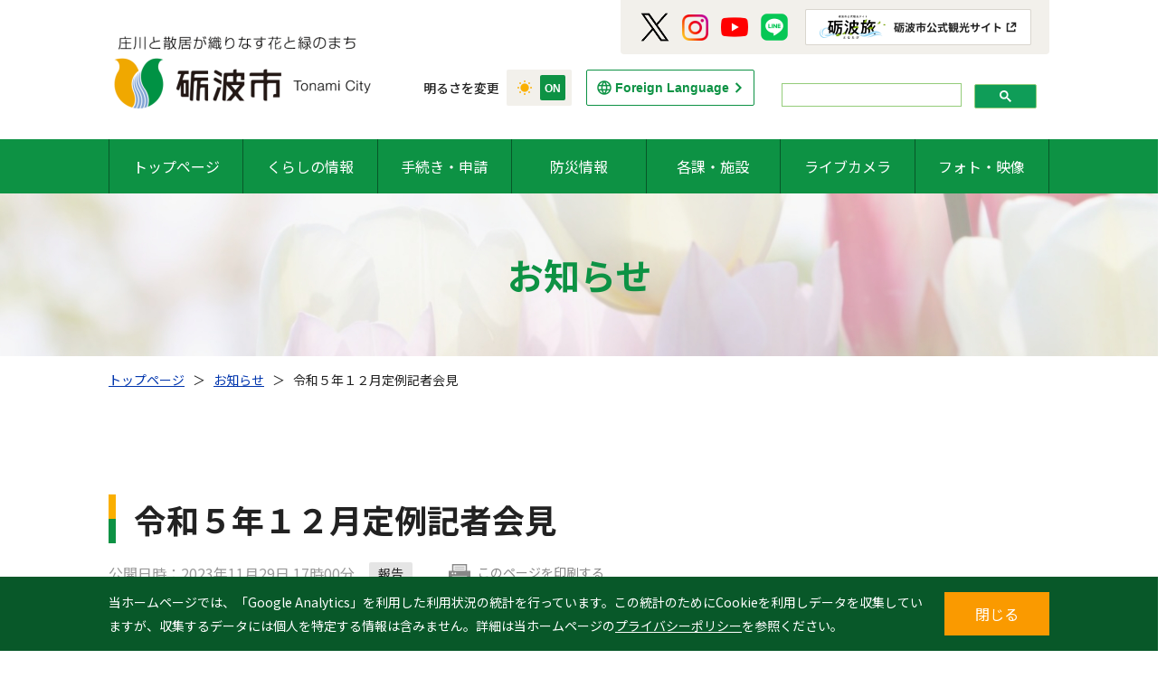

--- FILE ---
content_type: text/html; charset=UTF-8
request_url: https://www.city.tonami.lg.jp/info/65296p/
body_size: 11875
content:


<!-- -- ヘッダー --  -->


<!doctype html>
<html lang="ja">
<head>
  <meta charset="UTF-8">
  <!-- 
  <meta name="description" content="富山県砺波市のサイトです。"> -->

  <meta name="viewport" content="width=device-width, initial-scale=1">
  <script src="https://www.city.tonami.lg.jp/wp-content/themes/theme-tonamishi/assets/js/vendor/viewport-extra.min.js" charset="UTF-8"></script>
  <script>
    if (window.innerWidth <= 767) {
      new ViewportExtra(375);
    } else {
      new ViewportExtra(1080);
    }
  </script>

<!-- Google tag (gtag.js) -->
<script async src="https://www.googletagmanager.com/gtag/js?id=G-QTD8NM7RGD"></script>
<script>
  window.dataLayer = window.dataLayer || [];
  function gtag(){dataLayer.push(arguments);}
  gtag('js', new Date());

  gtag('config', 'G-QTD8NM7RGD');
</script>

  <meta name="format-detection" content="telephone=no">
  <meta name="msapplication-TileImage" content="https://www.city.tonami.lg.jp/wp-content/themes/theme-tonamishi/icon.png">
  <meta name="msapplication-TileColor" content="#0e9244">
  <meta name="theme-color" content="#0e9244">
  <link rel="apple-touch-icon" href="https://www.city.tonami.lg.jp/wp-content/themes/theme-tonamishi/icon.png">
  <link rel="icon" href="https://www.city.tonami.lg.jp/wp-content/themes/theme-tonamishi/favicon.ico">

  <!-- Noto Sans JP / Google Fonts -->
  <link href="https://fonts.googleapis.com/css2?family=Noto+Sans+JP:wght@100;300;400;500;700;900&display=swap" rel="stylesheet">

  <link rel="stylesheet" href="https://www.city.tonami.lg.jp/wp-content/themes/theme-tonamishi/assets/css/normalize.css">

  <!-- Slick -->
  <link rel="stylesheet" type="text/css" href="https://www.city.tonami.lg.jp/wp-content/themes/theme-tonamishi/assets/js/vendor/slick/slick.css">
  <link rel="stylesheet" type="text/css" href="https://www.city.tonami.lg.jp/wp-content/themes/theme-tonamishi/assets/js/vendor/slick/slick-theme.css">

  <link rel="stylesheet" href="https://www.city.tonami.lg.jp/wp-content/themes/theme-tonamishi/assets/css/main.css?ver=1.7">

  <!-- Page CSS -->
          <link rel="stylesheet" href="https://www.city.tonami.lg.jp/wp-content/themes/theme-tonamishi/assets/css/single.css">
    <link rel="stylesheet" href="https://www.city.tonami.lg.jp/wp-content/themes/theme-tonamishi/assets/css/content.css?ver=1.3">
        <style type="text/css">.grecaptcha-badge { visibility: hidden; }</style>
  
  
  <!-- 印刷CSS -->
          
  <link rel="stylesheet" href="https://www.city.tonami.lg.jp/wp-content/themes/theme-tonamishi/style.css">

  <script src="https://www.city.tonami.lg.jp/wp-content/themes/theme-tonamishi/assets/js/vendor/modernizr-3.11.2.min.js" defer charset="UTF-8"></script>
  <script src="https://www.city.tonami.lg.jp/wp-content/themes/theme-tonamishi/assets/js/vendor/jquery-3.3.1.min.js" defer charset="UTF-8"></script>
  <script src="https://www.city.tonami.lg.jp/wp-content/themes/theme-tonamishi/assets/js/vendor/picturefill-3.0.2.min.js" defer charset="UTF-8"></script>
  <script src="https://www.city.tonami.lg.jp/wp-content/themes/theme-tonamishi/assets/js/vendor/jquery-cookie/src/jquery.cookie.js" defer charset="UTF-8"></script>
  <script src="https://www.city.tonami.lg.jp/wp-content/themes/theme-tonamishi/assets/js/flexible.pagination.js" defer charset="UTF-8"></script>

  <script src="https://www.city.tonami.lg.jp/wp-content/themes/theme-tonamishi/assets/js/print-with-google-map.js" defer charset="UTF-8"></script>
  <link rel="stylesheet" href="https://www.city.tonami.lg.jp/wp-content/themes/theme-tonamishi/assets/css/print-with-google-map.css">

  <!-- Slick -->
  <script src="https://www.city.tonami.lg.jp/wp-content/themes/theme-tonamishi/assets/js/vendor/slick/slick.min.js" defer charset="UTF-8"></script>

  <script src="https://www.city.tonami.lg.jp/wp-content/themes/theme-tonamishi/assets/js/main.js?ver=1.6" defer charset="UTF-8"></script>

  <!-- Page Script -->
      
 <!-- Bing ウェブマスターツール認証 -->
  <meta name="msvalidate.01" content="C3BF919577F0FBA7F0CA9834C44CA17D" />

  <meta name='robots' content='index, follow, max-image-preview:large, max-snippet:-1, max-video-preview:-1' />

	<!-- This site is optimized with the Yoast SEO plugin v21.0 - https://yoast.com/wordpress/plugins/seo/ -->
	<title>令和５年１２月定例記者会見 - 砺波市役所</title>
	<link rel="canonical" href="https://www.city.tonami.lg.jp/info/65296p/" />
	<meta property="og:locale" content="ja_JP" />
	<meta property="og:type" content="article" />
	<meta property="og:title" content="令和５年１２月定例記者会見 - 砺波市役所" />
	<meta property="og:description" content="１１月２９日(水)、夏野市長が定例記者会見を行いました。 記者会見の主な発言項目は次のとおりです。 ●除雪対策●令和５年度１２月補正予算案の概要●台湾キャンペーン（市長トップセールス） ※当日の記者発表資料は関連ファイル..." />
	<meta property="og:url" content="https://www.city.tonami.lg.jp/info/65296p/" />
	<meta property="og:site_name" content="砺波市役所" />
	<meta property="article:modified_time" content="2023-11-29T23:51:10+00:00" />
	<meta property="og:image" content="https://www.city.tonami.lg.jp/wp-content/uploads/20231129133405_IMG_6492.jpg" />
	<meta property="og:image:width" content="810" />
	<meta property="og:image:height" content="540" />
	<meta property="og:image:type" content="image/jpeg" />
	<meta name="twitter:card" content="summary_large_image" />
	<meta name="twitter:label1" content="推定読み取り時間" />
	<meta name="twitter:data1" content="1分" />
	<script type="application/ld+json" class="yoast-schema-graph">{"@context":"https://schema.org","@graph":[{"@type":"WebPage","@id":"https://www.city.tonami.lg.jp/info/65296p/","url":"https://www.city.tonami.lg.jp/info/65296p/","name":"令和５年１２月定例記者会見 - 砺波市役所","isPartOf":{"@id":"https://www.city.tonami.lg.jp/#website"},"primaryImageOfPage":{"@id":"https://www.city.tonami.lg.jp/info/65296p/#primaryimage"},"image":{"@id":"https://www.city.tonami.lg.jp/info/65296p/#primaryimage"},"thumbnailUrl":"https://www.city.tonami.lg.jp/wp-content/uploads/20231129133405_IMG_6492.jpg","datePublished":"2023-11-29T08:00:07+00:00","dateModified":"2023-11-29T23:51:10+00:00","breadcrumb":{"@id":"https://www.city.tonami.lg.jp/info/65296p/#breadcrumb"},"inLanguage":"ja","potentialAction":[{"@type":"ReadAction","target":["https://www.city.tonami.lg.jp/info/65296p/"]}]},{"@type":"ImageObject","inLanguage":"ja","@id":"https://www.city.tonami.lg.jp/info/65296p/#primaryimage","url":"https://www.city.tonami.lg.jp/wp-content/uploads/20231129133405_IMG_6492.jpg","contentUrl":"https://www.city.tonami.lg.jp/wp-content/uploads/20231129133405_IMG_6492.jpg","width":810,"height":540},{"@type":"BreadcrumbList","@id":"https://www.city.tonami.lg.jp/info/65296p/#breadcrumb","itemListElement":[{"@type":"ListItem","position":1,"name":"トップページ","item":"https://www.city.tonami.lg.jp/"},{"@type":"ListItem","position":2,"name":"お知らせ","item":"https://www.city.tonami.lg.jp/info/"},{"@type":"ListItem","position":3,"name":"令和５年１２月定例記者会見"}]},{"@type":"WebSite","@id":"https://www.city.tonami.lg.jp/#website","url":"https://www.city.tonami.lg.jp/","name":"砺波市役所","description":"庄川と散居が織りなす花と緑のまち","publisher":{"@id":"https://www.city.tonami.lg.jp/#organization"},"potentialAction":[{"@type":"SearchAction","target":{"@type":"EntryPoint","urlTemplate":"https://www.city.tonami.lg.jp/?s={search_term_string}"},"query-input":"required name=search_term_string"}],"inLanguage":"ja"},{"@type":"Organization","@id":"https://www.city.tonami.lg.jp/#organization","name":"砺波市役所","url":"https://www.city.tonami.lg.jp/","logo":{"@type":"ImageObject","inLanguage":"ja","@id":"https://www.city.tonami.lg.jp/#/schema/logo/image/","url":"https://www.city.tonami.lg.jp/wp-content/uploads/img_default.jpg","contentUrl":"https://www.city.tonami.lg.jp/wp-content/uploads/img_default.jpg","width":2000,"height":1480,"caption":"砺波市役所"},"image":{"@id":"https://www.city.tonami.lg.jp/#/schema/logo/image/"}}]}</script>
	<!-- / Yoast SEO plugin. -->


<script type="text/javascript">
window._wpemojiSettings = {"baseUrl":"https:\/\/s.w.org\/images\/core\/emoji\/14.0.0\/72x72\/","ext":".png","svgUrl":"https:\/\/s.w.org\/images\/core\/emoji\/14.0.0\/svg\/","svgExt":".svg","source":{"concatemoji":"https:\/\/www.city.tonami.lg.jp\/wp-includes\/js\/wp-emoji-release.min.js?ver=6.2.8"}};
/*! This file is auto-generated */
!function(e,a,t){var n,r,o,i=a.createElement("canvas"),p=i.getContext&&i.getContext("2d");function s(e,t){p.clearRect(0,0,i.width,i.height),p.fillText(e,0,0);e=i.toDataURL();return p.clearRect(0,0,i.width,i.height),p.fillText(t,0,0),e===i.toDataURL()}function c(e){var t=a.createElement("script");t.src=e,t.defer=t.type="text/javascript",a.getElementsByTagName("head")[0].appendChild(t)}for(o=Array("flag","emoji"),t.supports={everything:!0,everythingExceptFlag:!0},r=0;r<o.length;r++)t.supports[o[r]]=function(e){if(p&&p.fillText)switch(p.textBaseline="top",p.font="600 32px Arial",e){case"flag":return s("\ud83c\udff3\ufe0f\u200d\u26a7\ufe0f","\ud83c\udff3\ufe0f\u200b\u26a7\ufe0f")?!1:!s("\ud83c\uddfa\ud83c\uddf3","\ud83c\uddfa\u200b\ud83c\uddf3")&&!s("\ud83c\udff4\udb40\udc67\udb40\udc62\udb40\udc65\udb40\udc6e\udb40\udc67\udb40\udc7f","\ud83c\udff4\u200b\udb40\udc67\u200b\udb40\udc62\u200b\udb40\udc65\u200b\udb40\udc6e\u200b\udb40\udc67\u200b\udb40\udc7f");case"emoji":return!s("\ud83e\udef1\ud83c\udffb\u200d\ud83e\udef2\ud83c\udfff","\ud83e\udef1\ud83c\udffb\u200b\ud83e\udef2\ud83c\udfff")}return!1}(o[r]),t.supports.everything=t.supports.everything&&t.supports[o[r]],"flag"!==o[r]&&(t.supports.everythingExceptFlag=t.supports.everythingExceptFlag&&t.supports[o[r]]);t.supports.everythingExceptFlag=t.supports.everythingExceptFlag&&!t.supports.flag,t.DOMReady=!1,t.readyCallback=function(){t.DOMReady=!0},t.supports.everything||(n=function(){t.readyCallback()},a.addEventListener?(a.addEventListener("DOMContentLoaded",n,!1),e.addEventListener("load",n,!1)):(e.attachEvent("onload",n),a.attachEvent("onreadystatechange",function(){"complete"===a.readyState&&t.readyCallback()})),(e=t.source||{}).concatemoji?c(e.concatemoji):e.wpemoji&&e.twemoji&&(c(e.twemoji),c(e.wpemoji)))}(window,document,window._wpemojiSettings);
</script>
<style type="text/css">
img.wp-smiley,
img.emoji {
	display: inline !important;
	border: none !important;
	box-shadow: none !important;
	height: 1em !important;
	width: 1em !important;
	margin: 0 0.07em !important;
	vertical-align: -0.1em !important;
	background: none !important;
	padding: 0 !important;
}
</style>
	<link rel='stylesheet' id='wp-block-library-css' href='https://www.city.tonami.lg.jp/wp-includes/css/dist/block-library/style.min.css?ver=6.2.8' type='text/css' media='all' />
<link rel='stylesheet' id='classic-theme-styles-css' href='https://www.city.tonami.lg.jp/wp-includes/css/classic-themes.min.css?ver=6.2.8' type='text/css' media='all' />
<style id='global-styles-inline-css' type='text/css'>
body{--wp--preset--color--black: #000000;--wp--preset--color--cyan-bluish-gray: #abb8c3;--wp--preset--color--white: #ffffff;--wp--preset--color--pale-pink: #f78da7;--wp--preset--color--vivid-red: #cf2e2e;--wp--preset--color--luminous-vivid-orange: #ff6900;--wp--preset--color--luminous-vivid-amber: #fcb900;--wp--preset--color--light-green-cyan: #7bdcb5;--wp--preset--color--vivid-green-cyan: #00d084;--wp--preset--color--pale-cyan-blue: #8ed1fc;--wp--preset--color--vivid-cyan-blue: #0693e3;--wp--preset--color--vivid-purple: #9b51e0;--wp--preset--gradient--vivid-cyan-blue-to-vivid-purple: linear-gradient(135deg,rgba(6,147,227,1) 0%,rgb(155,81,224) 100%);--wp--preset--gradient--light-green-cyan-to-vivid-green-cyan: linear-gradient(135deg,rgb(122,220,180) 0%,rgb(0,208,130) 100%);--wp--preset--gradient--luminous-vivid-amber-to-luminous-vivid-orange: linear-gradient(135deg,rgba(252,185,0,1) 0%,rgba(255,105,0,1) 100%);--wp--preset--gradient--luminous-vivid-orange-to-vivid-red: linear-gradient(135deg,rgba(255,105,0,1) 0%,rgb(207,46,46) 100%);--wp--preset--gradient--very-light-gray-to-cyan-bluish-gray: linear-gradient(135deg,rgb(238,238,238) 0%,rgb(169,184,195) 100%);--wp--preset--gradient--cool-to-warm-spectrum: linear-gradient(135deg,rgb(74,234,220) 0%,rgb(151,120,209) 20%,rgb(207,42,186) 40%,rgb(238,44,130) 60%,rgb(251,105,98) 80%,rgb(254,248,76) 100%);--wp--preset--gradient--blush-light-purple: linear-gradient(135deg,rgb(255,206,236) 0%,rgb(152,150,240) 100%);--wp--preset--gradient--blush-bordeaux: linear-gradient(135deg,rgb(254,205,165) 0%,rgb(254,45,45) 50%,rgb(107,0,62) 100%);--wp--preset--gradient--luminous-dusk: linear-gradient(135deg,rgb(255,203,112) 0%,rgb(199,81,192) 50%,rgb(65,88,208) 100%);--wp--preset--gradient--pale-ocean: linear-gradient(135deg,rgb(255,245,203) 0%,rgb(182,227,212) 50%,rgb(51,167,181) 100%);--wp--preset--gradient--electric-grass: linear-gradient(135deg,rgb(202,248,128) 0%,rgb(113,206,126) 100%);--wp--preset--gradient--midnight: linear-gradient(135deg,rgb(2,3,129) 0%,rgb(40,116,252) 100%);--wp--preset--duotone--dark-grayscale: url('#wp-duotone-dark-grayscale');--wp--preset--duotone--grayscale: url('#wp-duotone-grayscale');--wp--preset--duotone--purple-yellow: url('#wp-duotone-purple-yellow');--wp--preset--duotone--blue-red: url('#wp-duotone-blue-red');--wp--preset--duotone--midnight: url('#wp-duotone-midnight');--wp--preset--duotone--magenta-yellow: url('#wp-duotone-magenta-yellow');--wp--preset--duotone--purple-green: url('#wp-duotone-purple-green');--wp--preset--duotone--blue-orange: url('#wp-duotone-blue-orange');--wp--preset--font-size--small: 13px;--wp--preset--font-size--medium: 20px;--wp--preset--font-size--large: 36px;--wp--preset--font-size--x-large: 42px;--wp--preset--spacing--20: 0.44rem;--wp--preset--spacing--30: 0.67rem;--wp--preset--spacing--40: 1rem;--wp--preset--spacing--50: 1.5rem;--wp--preset--spacing--60: 2.25rem;--wp--preset--spacing--70: 3.38rem;--wp--preset--spacing--80: 5.06rem;--wp--preset--shadow--natural: 6px 6px 9px rgba(0, 0, 0, 0.2);--wp--preset--shadow--deep: 12px 12px 50px rgba(0, 0, 0, 0.4);--wp--preset--shadow--sharp: 6px 6px 0px rgba(0, 0, 0, 0.2);--wp--preset--shadow--outlined: 6px 6px 0px -3px rgba(255, 255, 255, 1), 6px 6px rgba(0, 0, 0, 1);--wp--preset--shadow--crisp: 6px 6px 0px rgba(0, 0, 0, 1);}:where(.is-layout-flex){gap: 0.5em;}body .is-layout-flow > .alignleft{float: left;margin-inline-start: 0;margin-inline-end: 2em;}body .is-layout-flow > .alignright{float: right;margin-inline-start: 2em;margin-inline-end: 0;}body .is-layout-flow > .aligncenter{margin-left: auto !important;margin-right: auto !important;}body .is-layout-constrained > .alignleft{float: left;margin-inline-start: 0;margin-inline-end: 2em;}body .is-layout-constrained > .alignright{float: right;margin-inline-start: 2em;margin-inline-end: 0;}body .is-layout-constrained > .aligncenter{margin-left: auto !important;margin-right: auto !important;}body .is-layout-constrained > :where(:not(.alignleft):not(.alignright):not(.alignfull)){max-width: var(--wp--style--global--content-size);margin-left: auto !important;margin-right: auto !important;}body .is-layout-constrained > .alignwide{max-width: var(--wp--style--global--wide-size);}body .is-layout-flex{display: flex;}body .is-layout-flex{flex-wrap: wrap;align-items: center;}body .is-layout-flex > *{margin: 0;}:where(.wp-block-columns.is-layout-flex){gap: 2em;}.has-black-color{color: var(--wp--preset--color--black) !important;}.has-cyan-bluish-gray-color{color: var(--wp--preset--color--cyan-bluish-gray) !important;}.has-white-color{color: var(--wp--preset--color--white) !important;}.has-pale-pink-color{color: var(--wp--preset--color--pale-pink) !important;}.has-vivid-red-color{color: var(--wp--preset--color--vivid-red) !important;}.has-luminous-vivid-orange-color{color: var(--wp--preset--color--luminous-vivid-orange) !important;}.has-luminous-vivid-amber-color{color: var(--wp--preset--color--luminous-vivid-amber) !important;}.has-light-green-cyan-color{color: var(--wp--preset--color--light-green-cyan) !important;}.has-vivid-green-cyan-color{color: var(--wp--preset--color--vivid-green-cyan) !important;}.has-pale-cyan-blue-color{color: var(--wp--preset--color--pale-cyan-blue) !important;}.has-vivid-cyan-blue-color{color: var(--wp--preset--color--vivid-cyan-blue) !important;}.has-vivid-purple-color{color: var(--wp--preset--color--vivid-purple) !important;}.has-black-background-color{background-color: var(--wp--preset--color--black) !important;}.has-cyan-bluish-gray-background-color{background-color: var(--wp--preset--color--cyan-bluish-gray) !important;}.has-white-background-color{background-color: var(--wp--preset--color--white) !important;}.has-pale-pink-background-color{background-color: var(--wp--preset--color--pale-pink) !important;}.has-vivid-red-background-color{background-color: var(--wp--preset--color--vivid-red) !important;}.has-luminous-vivid-orange-background-color{background-color: var(--wp--preset--color--luminous-vivid-orange) !important;}.has-luminous-vivid-amber-background-color{background-color: var(--wp--preset--color--luminous-vivid-amber) !important;}.has-light-green-cyan-background-color{background-color: var(--wp--preset--color--light-green-cyan) !important;}.has-vivid-green-cyan-background-color{background-color: var(--wp--preset--color--vivid-green-cyan) !important;}.has-pale-cyan-blue-background-color{background-color: var(--wp--preset--color--pale-cyan-blue) !important;}.has-vivid-cyan-blue-background-color{background-color: var(--wp--preset--color--vivid-cyan-blue) !important;}.has-vivid-purple-background-color{background-color: var(--wp--preset--color--vivid-purple) !important;}.has-black-border-color{border-color: var(--wp--preset--color--black) !important;}.has-cyan-bluish-gray-border-color{border-color: var(--wp--preset--color--cyan-bluish-gray) !important;}.has-white-border-color{border-color: var(--wp--preset--color--white) !important;}.has-pale-pink-border-color{border-color: var(--wp--preset--color--pale-pink) !important;}.has-vivid-red-border-color{border-color: var(--wp--preset--color--vivid-red) !important;}.has-luminous-vivid-orange-border-color{border-color: var(--wp--preset--color--luminous-vivid-orange) !important;}.has-luminous-vivid-amber-border-color{border-color: var(--wp--preset--color--luminous-vivid-amber) !important;}.has-light-green-cyan-border-color{border-color: var(--wp--preset--color--light-green-cyan) !important;}.has-vivid-green-cyan-border-color{border-color: var(--wp--preset--color--vivid-green-cyan) !important;}.has-pale-cyan-blue-border-color{border-color: var(--wp--preset--color--pale-cyan-blue) !important;}.has-vivid-cyan-blue-border-color{border-color: var(--wp--preset--color--vivid-cyan-blue) !important;}.has-vivid-purple-border-color{border-color: var(--wp--preset--color--vivid-purple) !important;}.has-vivid-cyan-blue-to-vivid-purple-gradient-background{background: var(--wp--preset--gradient--vivid-cyan-blue-to-vivid-purple) !important;}.has-light-green-cyan-to-vivid-green-cyan-gradient-background{background: var(--wp--preset--gradient--light-green-cyan-to-vivid-green-cyan) !important;}.has-luminous-vivid-amber-to-luminous-vivid-orange-gradient-background{background: var(--wp--preset--gradient--luminous-vivid-amber-to-luminous-vivid-orange) !important;}.has-luminous-vivid-orange-to-vivid-red-gradient-background{background: var(--wp--preset--gradient--luminous-vivid-orange-to-vivid-red) !important;}.has-very-light-gray-to-cyan-bluish-gray-gradient-background{background: var(--wp--preset--gradient--very-light-gray-to-cyan-bluish-gray) !important;}.has-cool-to-warm-spectrum-gradient-background{background: var(--wp--preset--gradient--cool-to-warm-spectrum) !important;}.has-blush-light-purple-gradient-background{background: var(--wp--preset--gradient--blush-light-purple) !important;}.has-blush-bordeaux-gradient-background{background: var(--wp--preset--gradient--blush-bordeaux) !important;}.has-luminous-dusk-gradient-background{background: var(--wp--preset--gradient--luminous-dusk) !important;}.has-pale-ocean-gradient-background{background: var(--wp--preset--gradient--pale-ocean) !important;}.has-electric-grass-gradient-background{background: var(--wp--preset--gradient--electric-grass) !important;}.has-midnight-gradient-background{background: var(--wp--preset--gradient--midnight) !important;}.has-small-font-size{font-size: var(--wp--preset--font-size--small) !important;}.has-medium-font-size{font-size: var(--wp--preset--font-size--medium) !important;}.has-large-font-size{font-size: var(--wp--preset--font-size--large) !important;}.has-x-large-font-size{font-size: var(--wp--preset--font-size--x-large) !important;}
.wp-block-navigation a:where(:not(.wp-element-button)){color: inherit;}
:where(.wp-block-columns.is-layout-flex){gap: 2em;}
.wp-block-pullquote{font-size: 1.5em;line-height: 1.6;}
</style>
<link rel='stylesheet' id='contact-form-7-css' href='https://www.city.tonami.lg.jp/wp-content/plugins/contact-form-7/includes/css/styles.css?ver=5.8' type='text/css' media='all' />
<link rel='stylesheet' id='UserAccessManagerLoginForm-css' href='https://www.city.tonami.lg.jp/wp-content/plugins/user-access-manager/assets/css/uamLoginForm.css?ver=2.2.22' type='text/css' media='screen' />
<link rel="https://api.w.org/" href="https://www.city.tonami.lg.jp/wp-json/" /><link rel="alternate" type="application/json" href="https://www.city.tonami.lg.jp/wp-json/wp/v2/info/65296" /><link rel="EditURI" type="application/rsd+xml" title="RSD" href="https://www.city.tonami.lg.jp/xmlrpc.php?rsd" />
<link rel="wlwmanifest" type="application/wlwmanifest+xml" href="https://www.city.tonami.lg.jp/wp-includes/wlwmanifest.xml" />
<meta name="generator" content="WordPress 6.2.8" />
<link rel='shortlink' href='https://www.city.tonami.lg.jp/?p=65296' />
<link rel="alternate" type="application/json+oembed" href="https://www.city.tonami.lg.jp/wp-json/oembed/1.0/embed?url=https%3A%2F%2Fwww.city.tonami.lg.jp%2Finfo%2F65296p%2F" />
<link rel="alternate" type="text/xml+oembed" href="https://www.city.tonami.lg.jp/wp-json/oembed/1.0/embed?url=https%3A%2F%2Fwww.city.tonami.lg.jp%2Finfo%2F65296p%2F&#038;format=xml" />
</head>
<body class="info-template-default single single-info postid-65296">
  <!-- 'body-hide' -->
  <script>
    const isDarkTheme = () => {
      if ((document.cookie.match('(^|; )mode=([^;]*)') || 0)[2] === 'dark') {
          return true;
      } else {
        return false;
      }
    }

    if (isDarkTheme()) {
      document.body.className += ' dark-theme';
    }

    document.addEventListener('DOMContentLoaded', (event) => {
      if (isDarkTheme()) {
        const modeButton = document.querySelector('#toggle_mode');
        modeButton.checked = true;
      }
    });
  </script>

  <!--[if lte IE 10]>
  <div class="guidanceBrowserUpgrade"><p>※ご利用中のブラウザはサポートされていません。ページを正しく表示するために&nbsp;<a href="https://browsehappy.com/" target="_blank" rel="noopener noreferrer">ブラウザを更新</a>&nbsp;してください。</p></div><![endif]-->

  <!-- -- サイトヘッダー -- -->
  

<!-- -- コンテンツ --  -->
<header class="header">
  <div class="header_top">
    <div class="header_top_navigation">
      <h1 class="header_top_navigation_logo"><a href="https://www.city.tonami.lg.jp" class="header_top_navigation_logo_inner"><img src="https://www.city.tonami.lg.jp/wp-content/themes/theme-tonamishi/assets/img/common/img_tonami-logo.png" alt="庄川と散居がおりなす花と緑のまち 砺波市"></a></h1>
      <button type="button" value="menu" class="header_top_navigation_menuButton js_menuButton">Menu</button><!--  js_menuButton-active -->
    </div>

    <div class="header_top_print">
      <p class="header_top_print_text">更新日時：2023年11月30日 08時51分</p>
      <a href="javascript:void(0)" onclick="printWithGoogleMap();return false;" class="header_top_print_button">印刷する</a>
    </div>

    <div class="header_top_option">
      <div class="header_top_option_mode">
        明るさを変更
        <div class="header_top_option_mode_item">
          <input type="checkbox" value="mode" id="toggle_mode" name="toggle_mode" class="header_top_option_mode_item_input">
          <label for="toggle_mode" class="header_top_option_mode_item_label">
            <div class="header_top_option_mode_item_box"></div>
          </label>
        </div>
      </div>

      <a href="https://www.city.tonami.lg.jp/trans/" class="header_top_option_fg">Foreign Language</a>

      <!-- ========== 検索フォーム ==================================================================================================== -->
      <!--  -->

      <!-- Googleカスタム検索 -->
      <div class="header_top_option_search">
        <!-- テスト環境-->
        <!-- <script async src="https://cse.google.com/cse.js?cx=65a64f1b694e2420c"></script>
        <div class="gcse-search"></div> -->
        <!-- 本番環境 -->
        <script async src="https://cse.google.com/cse.js?cx=e35a04d0bb08246a7">
        </script>
        <div class="gcse-search"></div>
      </div>

      <!-- ========== 検索フォーム ==================================================================================================== -->

      <div class="header_top_option_social">
        <a href="https://twitter.com/tonami_city" target="_blank" class="header_top_option_social_item"><img src="https://www.city.tonami.lg.jp/wp-content/themes/theme-tonamishi/assets/img/common/icon_sns_twitter.png" alt="Twitter"></a>
        <a href="https://www.instagram.com/tonami_city/" target="_blank" class="header_top_option_social_item"><img src="https://www.city.tonami.lg.jp/wp-content/themes/theme-tonamishi/assets/img/common/icon_sns_instagram.png" alt="Instagram"></a>
        <a href="https://www.youtube.com/channel/UCLFC-78vp-iAjZmY07jIP-A" target="_blank" class="header_top_option_social_item"><img src="https://www.city.tonami.lg.jp/wp-content/themes/theme-tonamishi/assets/img/common/icon_sns_youtube.png" alt="Youtube"></a>
        <a href="https://page.line.me/251hnwzn?openQrModal=true" target="_blank" class="header_top_option_social_item"><img src="https://www.city.tonami.lg.jp/wp-content/themes/theme-tonamishi/assets/img/common/icon_sns_line.png" alt="LINE"></a>
        <a href="https://www.city.tonami.lg.jp/kanko/" target="_blank" class="header_top_option_social_item header_top_option_social_item-banner"><img src="https://www.city.tonami.lg.jp/wp-content/themes/theme-tonamishi/assets/img/common/img_tonatabi-banner.png" alt="砺波旅"></a>
      </div>
    </div>
  </div>

  <!-- ========== 重要なお知らせ ==================================================================================================== -->
  

<!-- -- コンテンツ --  -->
<!-- -- // コンテンツ --  -->  <!-- ========== // 重要なお知らせ ==================================================================================================== -->

  <div class="header_bottom js_menu">
    <div class="header_bottom_menu">
      <nav class="header_bottom_menu_navigation">
        <ul class="header_bottom_menu_navigation_list">
          <li class="header_bottom_menu_navigation_list_item"><a href="https://www.city.tonami.lg.jp">トップページ</a></li>
          <li id="js_subMenu-01" class="header_bottom_menu_navigation_list_item js_subMenu">
            <a href="https://www.city.tonami.lg.jp/life/">くらしの情報</a>
            <div id="js_subMenu_child-01" class="pageNavigationPC js_subMenu js_subMenu_child">
              <div class="pageNavigationPC_inner">
                <a href="https://www.city.tonami.lg.jp/life/#anchor-news" class="pageNavigationPC_item">お知らせ</a>
                <a href="https://www.city.tonami.lg.jp/life/#anchor-event" class="pageNavigationPC_item">行事・イベント</a>
                <a href="https://www.city.tonami.lg.jp/life/#anchor-faq" class="pageNavigationPC_item">よくある質問</a>
                <a href="https://www.city.tonami.lg.jp/life/#anchor-search" class="pageNavigationPC_item">カテゴリーから探す</a>
              </div>
            </div>
          </li>
          <li id="js_subMenu-01" class="header_bottom_menu_navigation_list_item js_subMenu">
            <a href="https://www.city.tonami.lg.jp/service/">手続き・申請</a>
            <div id="js_subMenu_child-01" class="pageNavigationPC js_subMenu js_subMenu_child">
              <div class="pageNavigationPC_inner">
                <a href="https://www.city.tonami.lg.jp/service/#application" class="pageNavigationPC_item">手続き・申請</a>
                <a href="https://www.city.tonami.lg.jp/download/" class="pageNavigationPC_item">申請書ダウンロード</a>
              </div>
            </div>
          </li>

          <!-- <li class="header_bottom_menu_navigation_list_item"><a href="https://www.city.tonami.lg.jp/service/">手続き・申請</a></li> -->
          <li class="header_bottom_menu_navigation_list_item"><a href="https://www.city.tonami.lg.jp/emergency/">防災情報</a></li>
          <!-- <li class="header_bottom_menu_navigation_list_item"><a href="https://www.city.tonami.lg.jp/section/">各課・施設</a></li> -->
          <li id="js_subMenu-01" class="header_bottom_menu_navigation_list_item js_subMenu">
            <a href="https://www.city.tonami.lg.jp/section/">各課・施設</a>
            <div id="js_subMenu_child-01" class="pageNavigationPC js_subMenu js_subMenu_child">
              <div class="pageNavigationPC_inner">
                <a href="https://www.city.tonami.lg.jp/section/" class="pageNavigationPC_item">各課・施設</a>
                <a href="https://www.city.tonami.lg.jp/parliament/" class="pageNavigationPC_item">市議会</a>
              </div>
            </div>
          </li>
          <li class="header_bottom_menu_navigation_list_item"><a href="https://www.city.tonami.lg.jp/livecam/">ライブカメラ</a></li>
          <li class="header_bottom_menu_navigation_list_item"><a href="https://www.city.tonami.lg.jp/photop/">フォト・映像</a></li>
        </ul>
      </nav>

      <div class="header_bottom_menu_social">
        <a href="https://twitter.com/tonami_city" target="_blank" class="header_bottom_menu_social_item"><img src="https://www.city.tonami.lg.jp/wp-content/themes/theme-tonamishi/assets/img/common/icon_sns_twitter.png" alt="Twitter"></a>
        <a href="https://www.instagram.com/tonami_city/" target="_blank" class="header_bottom_menu_social_item"><img src="https://www.city.tonami.lg.jp/wp-content/themes/theme-tonamishi/assets/img/common/icon_sns_instagram.png" alt="Instagram"></a>
        <a href="https://www.youtube.com/channel/UCLFC-78vp-iAjZmY07jIP-A" target="_blank" class="header_bottom_menu_social_item"><img src="https://www.city.tonami.lg.jp/wp-content/themes/theme-tonamishi/assets/img/common/icon_sns_youtube.png" alt="Youtube"></a>
        <a href="https://page.line.me/251hnwzn?openQrModal=true" target="_blank" class="header_bottom_menu_social_item"><img src="https://www.city.tonami.lg.jp/wp-content/themes/theme-tonamishi/assets/img/common/icon_sns_line.png" alt="LINE"></a>
        <a href="https://www.city.tonami.lg.jp/kanko/" target="_blank" class="header_bottom_menu_social_item header_bottom_menu_social_item-banner"><img src="https://www.city.tonami.lg.jp/wp-content/themes/theme-tonamishi/assets/img/common/sp/img_tonatabi-banner.png" alt="砺波旅"></a>
      </div>
    </div>
  </div>
</header>
<!-- -- // コンテンツ --  -->

<!-- -- コンテンツ --  -->
<main>
  <div class="keyvisual">
    <div class="keyvisual_title">お知らせ</div>
  </div>

  <div id="yoast-breadcrumbs" class="breadcrumbs"><div class="breadcrumbs_inner"><span><span><a href="https://www.city.tonami.lg.jp/">トップページ</a></span>   ＞   <span><a href="https://www.city.tonami.lg.jp/info/">お知らせ</a></span>   ＞   <span class="breadcrumb_last" aria-current="page">令和５年１２月定例記者会見</span></span></div></div>
  <div class="pageContentArea">
    <div class="pageContent pageContent-single-wp">
                  <div class="pageContent_inner">
                    <div class="pageContent_header">
                      <h1>令和５年１２月定例記者会見</h1>
                      <div class="pageContent_header_information">
                        <span class="pageContent_header_information_date">公開日時：2023年11月29日 17時00分</span><span class="pageContent_header_information_category">報告</span>

<!-- -- コンテンツ --  -->
<a href="https://www.city.tonami.lg.jp/info/65296p/?print=page" target="_blank" rel="noreferrer" class="pageContent_header_information_printButton">このページを印刷する</a>
<!-- -- // コンテンツ --  --></div>
                    </div>
                  </div>
                </div>

<!-- -- コンテンツ --  -->
<div class="pageContent">
  <div class="pageContent_inner">
    <div class="pageExcerpt">
      <p><p><img decoding="async" loading="lazy" class="alignnone size-full wp-image-65297" src="https://www.city.tonami.lg.jp/wp-content/uploads/20231129133405_IMG_6492.jpg" alt="" width="810" height="540" srcset="https://www.city.tonami.lg.jp/wp-content/uploads/20231129133405_IMG_6492.jpg 810w, https://www.city.tonami.lg.jp/wp-content/uploads/20231129133405_IMG_6492-300x200.jpg 300w, https://www.city.tonami.lg.jp/wp-content/uploads/20231129133405_IMG_6492-768x512.jpg 768w" sizes="(max-width: 810px) 100vw, 810px" /></p>
<blockquote><p>令和５年１２月定例記者会見</p></blockquote>
</p>
    </div>
  </div>
</div>
<!-- -- // コンテンツ --  -->

<!-- -- コンテンツ --  -->
<!-- -- // コンテンツ --  --><div class="pageContent pageContent-single-wp">
                  <div class="pageContent_inner"><p>１１月２９日(水)、夏野市長が定例記者会見を行いました。</p>
<p>記者会見の主な発言項目は次のとおりです。</p>
<p>●除雪対策<br>●令和５年度１２月補正予算案の概要<br><span style="color: initial; font-size: revert;">●台湾キャンペーン（市長トップセールス）</span></p>
<p><span style="color: initial; font-size: revert;">※当日の記者発表資料は関連ファイルをご覧ください。</span></p>


<p></p>
</div>
                </div>
    <!-- -- 写真 --  -->
    

<!-- -- コンテンツ --  -->
<!-- -- // コンテンツ --  -->    <!-- -- // 写真 --  -->

    <!-- -- 地図表示 --  -->
    

<!-- -- コンテンツ --  -->
<!-- -- // コンテンツ --  -->    <!-- -- // 地図表示 --  -->

    <!-- -- 問い合わせ先 --  -->
    

<!-- -- コンテンツ --  -->



<!-- -- // コンテンツ --  -->    <!-- -- // 問い合わせ先 --  -->

    <!-- -- 関連リンク --  -->
    

<!-- -- コンテンツ --  -->
<!-- -- // コンテンツ --  -->    <!-- -- // 関連リンク --  -->

    <!-- -- 関連ファイル --  -->
    

<!-- -- コンテンツ --  -->
  <div class="pageContent">
    <div class="pageContent_inner">
      <div class="pageBox">
        <h3 class="pageBox_header pageBox_header-icon pageBox_header-icon-relationFile">関連ファイル</h3>
        <div class="pageBox_content">
          
          <ul class="pageBox_content_files">
            <li class="pageBox_content_files_item pageBox_content_files_item-icon pageBox_content_files_item-icon-pdf"><a href="https://www.city.tonami.lg.jp/wp-content/uploads/R5.12主な発言内容.pdf" target="_blank">主な発言内容</a>（PDF形式：219 KB）</li><li class="pageBox_content_files_item pageBox_content_files_item-icon pageBox_content_files_item-icon-pdf"><a href="https://www.city.tonami.lg.jp/wp-content/uploads/R5.11.29記者発表資料リフト救助訓練.pdf" target="_blank">となみ夢の平スキー場リフト救助訓練</a>（PDF形式：399 KB）</li><li class="pageBox_content_files_item pageBox_content_files_item-icon pageBox_content_files_item-icon-pdf"><a href="https://www.city.tonami.lg.jp/wp-content/uploads/★R5.11.29記者発表資料台湾キャンペーン・HP用.pdf" target="_blank">台湾キャンペーン（市長トップセールス）</a>（PDF形式：301 KB）</li><li class="pageBox_content_files_item pageBox_content_files_item-icon pageBox_content_files_item-icon-pdf"><a href="https://www.city.tonami.lg.jp/wp-content/uploads/R5.11.29記者発表資料夢の平スキー場開き.pdf" target="_blank">となみ夢の平スキー場安全祈願祭</a>（PDF形式：208 KB）</li><li class="pageBox_content_files_item pageBox_content_files_item-icon pageBox_content_files_item-icon-pdf"><a href="https://www.city.tonami.lg.jp/wp-content/uploads/R5.11.29記者発表資料キャッシュレス.pdf" target="_blank">砺波市立の保育施設でPayPayでの利用料支払いが可能に</a>（PDF形式：193 KB）</li>          </ul>
        </div>
      </div>
    </div>
  </div>
<!-- -- // コンテンツ --  -->
    <!-- -- // 関連ファイル --  -->

    <!-- -- ジャンル（カテゴリー） --  -->
    

<!-- -- コンテンツ --  -->
<div class="pageContent">
            <div class="pageContent_inner">
              <div class="pageBox">
                <h3 class="pageBox_header pageBox_header-icon pageBox_header-icon-category">カテゴリー</h3>
                <div class="pageBox_content"><div class="pageBox_content_category">
                            <div class="pageBox_content_category_title">その他</div><div class="pageBox_content_category_content"><a href="https://www.city.tonami.lg.jp/genre/1476975218/" class="pageBox_content_category_content_item">その他</a></div></div></div>
              </div>
            </div>
          </div><!-- -- // コンテンツ --  -->    <!-- -- // ジャンル（カテゴリー） --  -->

    <!-- -- 情報発信元 --  -->
    

<!-- -- コンテンツ --  -->
<!-- -- // コンテンツ --  -->    <!-- -- // 情報発信元 --  -->
  </div>
</main>
<!-- -- // コンテンツ --  -->


<!-- -- フッター -- -->


<!-- -- サイトフッター -- -->


<!-- -- コンテンツ --  -->
<footer class="footer">
  <!-- Cookie同意 -->
  <div class="sitecookie">
    <div class="sitecookie_inner">
      <div class="sitecookie_text">当ホームページでは、「Google Analytics」を利用した利用状況の統計を行っています。この統計のためにCookieを利用しデータを収集していますが、収集するデータには個人を特定する情報は含みません。詳細は当ホームページの<a href="https://www.city.tonami.lg.jp/static/#privacypolicy" target="_blank">プライバシーポリシー</a>を参照ください。</div>
      <button id="sitecookie_btn" name="sitecookie_btn" class="sitecookie_btn" value="agree">閉じる</button>
    </div>
  </div>

  <div class="footer_banner">
    <div class="footer_banner_inner">
      <a href="#" class="footer_pageTop">ページの<br>先頭に戻る</a>

      <a href="https://www.city.tonami.lg.jp/service/2265p/" class="footer_banner_guide">
        <picture>
          <source media="(min-width: 768px)" srcset="https://www.city.tonami.lg.jp/wp-content/themes/theme-tonamishi/assets/img/common/banner/bnr_koukoku-pc.png">
          <source media="(max-width: 767px)" srcset="https://www.city.tonami.lg.jp/wp-content/themes/theme-tonamishi/assets/img/common/banner/bnr_koukoku-sp.png">
          <img src="https://www.city.tonami.lg.jp/wp-content/themes/theme-tonamishi/assets/img/common/banner/bnr_koukoku-pc.png" alt="広告バナーについて" class="footer_banner_guide_image">
        </picture>
      </a>

      <!-- ========== 広告バナー ========================================================================================== -->
      <div class="footer_banner_list">
        <a href="https://www.nesic.co.jp/" target="_blank" class="footer_banner_list_item"><img src="https://www.city.tonami.lg.jp/wp-content/uploads/bn_ad_4.png" alt="NECネッツエスアイ"></a><a href="https://www.tst.ne.jp/" target="_blank" class="footer_banner_list_item"><img src="https://www.city.tonami.lg.jp/wp-content/uploads/20250311-砺波市バナー.jpg" alt="となみ衛生通信テレビ"></a><a href="https://www.tonamikogyo.co.jp/" target="_blank" class="footer_banner_list_item"><img src="https://www.city.tonami.lg.jp/wp-content/uploads/bn_ad_6.jpg" alt="砺波工業株式会社"></a><a href="http://www.yamamoto-g.net/" target="_blank" class="footer_banner_list_item"><img src="https://www.city.tonami.lg.jp/wp-content/uploads/bn_ad_12.png" alt="北陸ハイウェイ建設株式会社"></a><a href="https://www.ichigo-fudousan.co.jp/" target="_blank" class="footer_banner_list_item"><img src="https://www.city.tonami.lg.jp/wp-content/uploads/砺波市HPバナー用.png" alt="株式会社いちご不動産"></a><a href="https://www.fukamatsu.jp/" target="_blank" class="footer_banner_list_item"><img src="https://www.city.tonami.lg.jp/wp-content/uploads/ふかまつ.gif" alt="和風会館ふかまつ"></a><a href="https://www.intec.co.jp/" target="_blank" class="footer_banner_list_item"><img src="https://www.city.tonami.lg.jp/wp-content/uploads/rogo_50_170_2.jpg" alt="株式会社インテック"></a>      </div>
      <!-- ========== // 広告バナー ========================================================================================== -->
    </div>
  </div>

  <div class="footer_information">
    <div class="footer_information_address">
      <a href="https://www.city.tonami.lg.jp" class="footer_information_address_logo"><img src="https://www.city.tonami.lg.jp/wp-content/themes/theme-tonamishi/assets/img/common/img_tonami-logo_footer.png" alt="砺波市役所"></a>
      <address class="footer_information_address_text">法人番号：7000020162086<br>〒939-1398　富山県砺波市栄町7番3号<br>TEL：0763-33-1111（代表）<br>FAX：0763-33-5325（総務課）<br><a href="https://goo.gl/maps/2KLaGuNSr9GyG7F66" target="_blank">砺波市役所（本庁舎）へのアクセス</a><br>開庁時間：平日8時30分〜17時15分（12月29日〜1月3日は閉庁）
        <br><a class="office_map_link" href="https://www.city.tonami.lg.jp/wp-content/themes/theme-tonamishi/assets/img/common/office_map.pdf" target="_blank">庁舎案内図</a>
      </address>
      <div class="footer_information_address_social">
        <a href="https://twitter.com/tonami_city" target="_blank" class="footer_information_address_social_item"><img src="https://www.city.tonami.lg.jp/wp-content/themes/theme-tonamishi/assets/img/common/icon_sns_twitter.png" alt="Twitter"></a>
        <a href="https://www.instagram.com/tonami_city/" target="_blank" class="footer_information_address_social_item"><img src="https://www.city.tonami.lg.jp/wp-content/themes/theme-tonamishi/assets/img/common/icon_sns_instagram.png" alt="Instagram"></a>
        <a href="https://www.youtube.com/channel/UCLFC-78vp-iAjZmY07jIP-A" target="_blank" class="footer_information_address_social_item"><img src="https://www.city.tonami.lg.jp/wp-content/themes/theme-tonamishi/assets/img/common/icon_sns_youtube.png" alt="Youtube"></a>
        <a href="https://page.line.me/251hnwzn?openQrModal=true" target="_blank" class="footer_information_address_social_item"><img src="https://www.city.tonami.lg.jp/wp-content/themes/theme-tonamishi/assets/img/common/icon_sns_line.png" alt="LINE"></a>
      </div>
    </div>

    <div class="footer_information_navigation">
      <ul class="footer_information_navigation_menu">
        <li class="footer_information_navigation_menu_item"><a href="https://www.city.tonami.lg.jp/static/">このホームページについて</a></li>
        <li class="footer_information_navigation_menu_item"><a href="https://www.city.tonami.lg.jp/smap/">サイトマップ</a></li>
        <li class="footer_information_navigation_menu_item"><a href="https://www.city.tonami.lg.jp/contact/">お問い合わせ</a></li>
      </ul>
    </div>

    <div class="footer_information_map">
      <img src="https://www.city.tonami.lg.jp/wp-content/themes/theme-tonamishi/assets/img/common/img_map.png" alt="">
    </div>
  </div>

  <p class="footer_copyright"><small>&copy; 2026 Tonami City</small></p>
</footer>
<!-- -- // コンテンツ --  -->

<script type='text/javascript' src='https://www.city.tonami.lg.jp/wp-content/plugins/contact-form-7/includes/swv/js/index.js?ver=5.8' id='swv-js'></script>
<script type='text/javascript' id='contact-form-7-js-extra'>
/* <![CDATA[ */
var wpcf7 = {"api":{"root":"https:\/\/www.city.tonami.lg.jp\/wp-json\/","namespace":"contact-form-7\/v1"}};
/* ]]> */
</script>
<script type='text/javascript' src='https://www.city.tonami.lg.jp/wp-content/plugins/contact-form-7/includes/js/index.js?ver=5.8' id='contact-form-7-js'></script>
<script type='text/javascript' src='https://www.google.com/recaptcha/api.js?render=6LfA7qYdAAAAAJv4VF-LDnSag1v2TEABwAXlULpU&#038;ver=3.0' id='google-recaptcha-js'></script>
<script type='text/javascript' src='https://www.city.tonami.lg.jp/wp-includes/js/dist/vendor/wp-polyfill-inert.min.js?ver=3.1.2' id='wp-polyfill-inert-js'></script>
<script type='text/javascript' src='https://www.city.tonami.lg.jp/wp-includes/js/dist/vendor/regenerator-runtime.min.js?ver=0.13.11' id='regenerator-runtime-js'></script>
<script type='text/javascript' src='https://www.city.tonami.lg.jp/wp-includes/js/dist/vendor/wp-polyfill.min.js?ver=3.15.0' id='wp-polyfill-js'></script>
<script type='text/javascript' id='wpcf7-recaptcha-js-extra'>
/* <![CDATA[ */
var wpcf7_recaptcha = {"sitekey":"6LfA7qYdAAAAAJv4VF-LDnSag1v2TEABwAXlULpU","actions":{"homepage":"homepage","contactform":"contactform"}};
/* ]]> */
</script>
<script type='text/javascript' src='https://www.city.tonami.lg.jp/wp-content/plugins/contact-form-7/modules/recaptcha/index.js?ver=5.8' id='wpcf7-recaptcha-js'></script>

<script>(function(){
var w=window,d=document;
var s="https://app.chatplus.jp/cp.js";
d["__cp_d"]="https://app.chatplus.jp";
d["__cp_c"]="33e723b6_1";
var a=d.createElement("script"), m=d.getElementsByTagName("script")[0];
a.async=true,a.src=s,m.parentNode.insertBefore(a,m);})();</script>


</body>
</html>


--- FILE ---
content_type: text/html; charset=utf-8
request_url: https://www.google.com/recaptcha/api2/anchor?ar=1&k=6LfA7qYdAAAAAJv4VF-LDnSag1v2TEABwAXlULpU&co=aHR0cHM6Ly93d3cuY2l0eS50b25hbWkubGcuanA6NDQz&hl=en&v=PoyoqOPhxBO7pBk68S4YbpHZ&size=invisible&anchor-ms=20000&execute-ms=30000&cb=prbinq2wz8ps
body_size: 49911
content:
<!DOCTYPE HTML><html dir="ltr" lang="en"><head><meta http-equiv="Content-Type" content="text/html; charset=UTF-8">
<meta http-equiv="X-UA-Compatible" content="IE=edge">
<title>reCAPTCHA</title>
<style type="text/css">
/* cyrillic-ext */
@font-face {
  font-family: 'Roboto';
  font-style: normal;
  font-weight: 400;
  font-stretch: 100%;
  src: url(//fonts.gstatic.com/s/roboto/v48/KFO7CnqEu92Fr1ME7kSn66aGLdTylUAMa3GUBHMdazTgWw.woff2) format('woff2');
  unicode-range: U+0460-052F, U+1C80-1C8A, U+20B4, U+2DE0-2DFF, U+A640-A69F, U+FE2E-FE2F;
}
/* cyrillic */
@font-face {
  font-family: 'Roboto';
  font-style: normal;
  font-weight: 400;
  font-stretch: 100%;
  src: url(//fonts.gstatic.com/s/roboto/v48/KFO7CnqEu92Fr1ME7kSn66aGLdTylUAMa3iUBHMdazTgWw.woff2) format('woff2');
  unicode-range: U+0301, U+0400-045F, U+0490-0491, U+04B0-04B1, U+2116;
}
/* greek-ext */
@font-face {
  font-family: 'Roboto';
  font-style: normal;
  font-weight: 400;
  font-stretch: 100%;
  src: url(//fonts.gstatic.com/s/roboto/v48/KFO7CnqEu92Fr1ME7kSn66aGLdTylUAMa3CUBHMdazTgWw.woff2) format('woff2');
  unicode-range: U+1F00-1FFF;
}
/* greek */
@font-face {
  font-family: 'Roboto';
  font-style: normal;
  font-weight: 400;
  font-stretch: 100%;
  src: url(//fonts.gstatic.com/s/roboto/v48/KFO7CnqEu92Fr1ME7kSn66aGLdTylUAMa3-UBHMdazTgWw.woff2) format('woff2');
  unicode-range: U+0370-0377, U+037A-037F, U+0384-038A, U+038C, U+038E-03A1, U+03A3-03FF;
}
/* math */
@font-face {
  font-family: 'Roboto';
  font-style: normal;
  font-weight: 400;
  font-stretch: 100%;
  src: url(//fonts.gstatic.com/s/roboto/v48/KFO7CnqEu92Fr1ME7kSn66aGLdTylUAMawCUBHMdazTgWw.woff2) format('woff2');
  unicode-range: U+0302-0303, U+0305, U+0307-0308, U+0310, U+0312, U+0315, U+031A, U+0326-0327, U+032C, U+032F-0330, U+0332-0333, U+0338, U+033A, U+0346, U+034D, U+0391-03A1, U+03A3-03A9, U+03B1-03C9, U+03D1, U+03D5-03D6, U+03F0-03F1, U+03F4-03F5, U+2016-2017, U+2034-2038, U+203C, U+2040, U+2043, U+2047, U+2050, U+2057, U+205F, U+2070-2071, U+2074-208E, U+2090-209C, U+20D0-20DC, U+20E1, U+20E5-20EF, U+2100-2112, U+2114-2115, U+2117-2121, U+2123-214F, U+2190, U+2192, U+2194-21AE, U+21B0-21E5, U+21F1-21F2, U+21F4-2211, U+2213-2214, U+2216-22FF, U+2308-230B, U+2310, U+2319, U+231C-2321, U+2336-237A, U+237C, U+2395, U+239B-23B7, U+23D0, U+23DC-23E1, U+2474-2475, U+25AF, U+25B3, U+25B7, U+25BD, U+25C1, U+25CA, U+25CC, U+25FB, U+266D-266F, U+27C0-27FF, U+2900-2AFF, U+2B0E-2B11, U+2B30-2B4C, U+2BFE, U+3030, U+FF5B, U+FF5D, U+1D400-1D7FF, U+1EE00-1EEFF;
}
/* symbols */
@font-face {
  font-family: 'Roboto';
  font-style: normal;
  font-weight: 400;
  font-stretch: 100%;
  src: url(//fonts.gstatic.com/s/roboto/v48/KFO7CnqEu92Fr1ME7kSn66aGLdTylUAMaxKUBHMdazTgWw.woff2) format('woff2');
  unicode-range: U+0001-000C, U+000E-001F, U+007F-009F, U+20DD-20E0, U+20E2-20E4, U+2150-218F, U+2190, U+2192, U+2194-2199, U+21AF, U+21E6-21F0, U+21F3, U+2218-2219, U+2299, U+22C4-22C6, U+2300-243F, U+2440-244A, U+2460-24FF, U+25A0-27BF, U+2800-28FF, U+2921-2922, U+2981, U+29BF, U+29EB, U+2B00-2BFF, U+4DC0-4DFF, U+FFF9-FFFB, U+10140-1018E, U+10190-1019C, U+101A0, U+101D0-101FD, U+102E0-102FB, U+10E60-10E7E, U+1D2C0-1D2D3, U+1D2E0-1D37F, U+1F000-1F0FF, U+1F100-1F1AD, U+1F1E6-1F1FF, U+1F30D-1F30F, U+1F315, U+1F31C, U+1F31E, U+1F320-1F32C, U+1F336, U+1F378, U+1F37D, U+1F382, U+1F393-1F39F, U+1F3A7-1F3A8, U+1F3AC-1F3AF, U+1F3C2, U+1F3C4-1F3C6, U+1F3CA-1F3CE, U+1F3D4-1F3E0, U+1F3ED, U+1F3F1-1F3F3, U+1F3F5-1F3F7, U+1F408, U+1F415, U+1F41F, U+1F426, U+1F43F, U+1F441-1F442, U+1F444, U+1F446-1F449, U+1F44C-1F44E, U+1F453, U+1F46A, U+1F47D, U+1F4A3, U+1F4B0, U+1F4B3, U+1F4B9, U+1F4BB, U+1F4BF, U+1F4C8-1F4CB, U+1F4D6, U+1F4DA, U+1F4DF, U+1F4E3-1F4E6, U+1F4EA-1F4ED, U+1F4F7, U+1F4F9-1F4FB, U+1F4FD-1F4FE, U+1F503, U+1F507-1F50B, U+1F50D, U+1F512-1F513, U+1F53E-1F54A, U+1F54F-1F5FA, U+1F610, U+1F650-1F67F, U+1F687, U+1F68D, U+1F691, U+1F694, U+1F698, U+1F6AD, U+1F6B2, U+1F6B9-1F6BA, U+1F6BC, U+1F6C6-1F6CF, U+1F6D3-1F6D7, U+1F6E0-1F6EA, U+1F6F0-1F6F3, U+1F6F7-1F6FC, U+1F700-1F7FF, U+1F800-1F80B, U+1F810-1F847, U+1F850-1F859, U+1F860-1F887, U+1F890-1F8AD, U+1F8B0-1F8BB, U+1F8C0-1F8C1, U+1F900-1F90B, U+1F93B, U+1F946, U+1F984, U+1F996, U+1F9E9, U+1FA00-1FA6F, U+1FA70-1FA7C, U+1FA80-1FA89, U+1FA8F-1FAC6, U+1FACE-1FADC, U+1FADF-1FAE9, U+1FAF0-1FAF8, U+1FB00-1FBFF;
}
/* vietnamese */
@font-face {
  font-family: 'Roboto';
  font-style: normal;
  font-weight: 400;
  font-stretch: 100%;
  src: url(//fonts.gstatic.com/s/roboto/v48/KFO7CnqEu92Fr1ME7kSn66aGLdTylUAMa3OUBHMdazTgWw.woff2) format('woff2');
  unicode-range: U+0102-0103, U+0110-0111, U+0128-0129, U+0168-0169, U+01A0-01A1, U+01AF-01B0, U+0300-0301, U+0303-0304, U+0308-0309, U+0323, U+0329, U+1EA0-1EF9, U+20AB;
}
/* latin-ext */
@font-face {
  font-family: 'Roboto';
  font-style: normal;
  font-weight: 400;
  font-stretch: 100%;
  src: url(//fonts.gstatic.com/s/roboto/v48/KFO7CnqEu92Fr1ME7kSn66aGLdTylUAMa3KUBHMdazTgWw.woff2) format('woff2');
  unicode-range: U+0100-02BA, U+02BD-02C5, U+02C7-02CC, U+02CE-02D7, U+02DD-02FF, U+0304, U+0308, U+0329, U+1D00-1DBF, U+1E00-1E9F, U+1EF2-1EFF, U+2020, U+20A0-20AB, U+20AD-20C0, U+2113, U+2C60-2C7F, U+A720-A7FF;
}
/* latin */
@font-face {
  font-family: 'Roboto';
  font-style: normal;
  font-weight: 400;
  font-stretch: 100%;
  src: url(//fonts.gstatic.com/s/roboto/v48/KFO7CnqEu92Fr1ME7kSn66aGLdTylUAMa3yUBHMdazQ.woff2) format('woff2');
  unicode-range: U+0000-00FF, U+0131, U+0152-0153, U+02BB-02BC, U+02C6, U+02DA, U+02DC, U+0304, U+0308, U+0329, U+2000-206F, U+20AC, U+2122, U+2191, U+2193, U+2212, U+2215, U+FEFF, U+FFFD;
}
/* cyrillic-ext */
@font-face {
  font-family: 'Roboto';
  font-style: normal;
  font-weight: 500;
  font-stretch: 100%;
  src: url(//fonts.gstatic.com/s/roboto/v48/KFO7CnqEu92Fr1ME7kSn66aGLdTylUAMa3GUBHMdazTgWw.woff2) format('woff2');
  unicode-range: U+0460-052F, U+1C80-1C8A, U+20B4, U+2DE0-2DFF, U+A640-A69F, U+FE2E-FE2F;
}
/* cyrillic */
@font-face {
  font-family: 'Roboto';
  font-style: normal;
  font-weight: 500;
  font-stretch: 100%;
  src: url(//fonts.gstatic.com/s/roboto/v48/KFO7CnqEu92Fr1ME7kSn66aGLdTylUAMa3iUBHMdazTgWw.woff2) format('woff2');
  unicode-range: U+0301, U+0400-045F, U+0490-0491, U+04B0-04B1, U+2116;
}
/* greek-ext */
@font-face {
  font-family: 'Roboto';
  font-style: normal;
  font-weight: 500;
  font-stretch: 100%;
  src: url(//fonts.gstatic.com/s/roboto/v48/KFO7CnqEu92Fr1ME7kSn66aGLdTylUAMa3CUBHMdazTgWw.woff2) format('woff2');
  unicode-range: U+1F00-1FFF;
}
/* greek */
@font-face {
  font-family: 'Roboto';
  font-style: normal;
  font-weight: 500;
  font-stretch: 100%;
  src: url(//fonts.gstatic.com/s/roboto/v48/KFO7CnqEu92Fr1ME7kSn66aGLdTylUAMa3-UBHMdazTgWw.woff2) format('woff2');
  unicode-range: U+0370-0377, U+037A-037F, U+0384-038A, U+038C, U+038E-03A1, U+03A3-03FF;
}
/* math */
@font-face {
  font-family: 'Roboto';
  font-style: normal;
  font-weight: 500;
  font-stretch: 100%;
  src: url(//fonts.gstatic.com/s/roboto/v48/KFO7CnqEu92Fr1ME7kSn66aGLdTylUAMawCUBHMdazTgWw.woff2) format('woff2');
  unicode-range: U+0302-0303, U+0305, U+0307-0308, U+0310, U+0312, U+0315, U+031A, U+0326-0327, U+032C, U+032F-0330, U+0332-0333, U+0338, U+033A, U+0346, U+034D, U+0391-03A1, U+03A3-03A9, U+03B1-03C9, U+03D1, U+03D5-03D6, U+03F0-03F1, U+03F4-03F5, U+2016-2017, U+2034-2038, U+203C, U+2040, U+2043, U+2047, U+2050, U+2057, U+205F, U+2070-2071, U+2074-208E, U+2090-209C, U+20D0-20DC, U+20E1, U+20E5-20EF, U+2100-2112, U+2114-2115, U+2117-2121, U+2123-214F, U+2190, U+2192, U+2194-21AE, U+21B0-21E5, U+21F1-21F2, U+21F4-2211, U+2213-2214, U+2216-22FF, U+2308-230B, U+2310, U+2319, U+231C-2321, U+2336-237A, U+237C, U+2395, U+239B-23B7, U+23D0, U+23DC-23E1, U+2474-2475, U+25AF, U+25B3, U+25B7, U+25BD, U+25C1, U+25CA, U+25CC, U+25FB, U+266D-266F, U+27C0-27FF, U+2900-2AFF, U+2B0E-2B11, U+2B30-2B4C, U+2BFE, U+3030, U+FF5B, U+FF5D, U+1D400-1D7FF, U+1EE00-1EEFF;
}
/* symbols */
@font-face {
  font-family: 'Roboto';
  font-style: normal;
  font-weight: 500;
  font-stretch: 100%;
  src: url(//fonts.gstatic.com/s/roboto/v48/KFO7CnqEu92Fr1ME7kSn66aGLdTylUAMaxKUBHMdazTgWw.woff2) format('woff2');
  unicode-range: U+0001-000C, U+000E-001F, U+007F-009F, U+20DD-20E0, U+20E2-20E4, U+2150-218F, U+2190, U+2192, U+2194-2199, U+21AF, U+21E6-21F0, U+21F3, U+2218-2219, U+2299, U+22C4-22C6, U+2300-243F, U+2440-244A, U+2460-24FF, U+25A0-27BF, U+2800-28FF, U+2921-2922, U+2981, U+29BF, U+29EB, U+2B00-2BFF, U+4DC0-4DFF, U+FFF9-FFFB, U+10140-1018E, U+10190-1019C, U+101A0, U+101D0-101FD, U+102E0-102FB, U+10E60-10E7E, U+1D2C0-1D2D3, U+1D2E0-1D37F, U+1F000-1F0FF, U+1F100-1F1AD, U+1F1E6-1F1FF, U+1F30D-1F30F, U+1F315, U+1F31C, U+1F31E, U+1F320-1F32C, U+1F336, U+1F378, U+1F37D, U+1F382, U+1F393-1F39F, U+1F3A7-1F3A8, U+1F3AC-1F3AF, U+1F3C2, U+1F3C4-1F3C6, U+1F3CA-1F3CE, U+1F3D4-1F3E0, U+1F3ED, U+1F3F1-1F3F3, U+1F3F5-1F3F7, U+1F408, U+1F415, U+1F41F, U+1F426, U+1F43F, U+1F441-1F442, U+1F444, U+1F446-1F449, U+1F44C-1F44E, U+1F453, U+1F46A, U+1F47D, U+1F4A3, U+1F4B0, U+1F4B3, U+1F4B9, U+1F4BB, U+1F4BF, U+1F4C8-1F4CB, U+1F4D6, U+1F4DA, U+1F4DF, U+1F4E3-1F4E6, U+1F4EA-1F4ED, U+1F4F7, U+1F4F9-1F4FB, U+1F4FD-1F4FE, U+1F503, U+1F507-1F50B, U+1F50D, U+1F512-1F513, U+1F53E-1F54A, U+1F54F-1F5FA, U+1F610, U+1F650-1F67F, U+1F687, U+1F68D, U+1F691, U+1F694, U+1F698, U+1F6AD, U+1F6B2, U+1F6B9-1F6BA, U+1F6BC, U+1F6C6-1F6CF, U+1F6D3-1F6D7, U+1F6E0-1F6EA, U+1F6F0-1F6F3, U+1F6F7-1F6FC, U+1F700-1F7FF, U+1F800-1F80B, U+1F810-1F847, U+1F850-1F859, U+1F860-1F887, U+1F890-1F8AD, U+1F8B0-1F8BB, U+1F8C0-1F8C1, U+1F900-1F90B, U+1F93B, U+1F946, U+1F984, U+1F996, U+1F9E9, U+1FA00-1FA6F, U+1FA70-1FA7C, U+1FA80-1FA89, U+1FA8F-1FAC6, U+1FACE-1FADC, U+1FADF-1FAE9, U+1FAF0-1FAF8, U+1FB00-1FBFF;
}
/* vietnamese */
@font-face {
  font-family: 'Roboto';
  font-style: normal;
  font-weight: 500;
  font-stretch: 100%;
  src: url(//fonts.gstatic.com/s/roboto/v48/KFO7CnqEu92Fr1ME7kSn66aGLdTylUAMa3OUBHMdazTgWw.woff2) format('woff2');
  unicode-range: U+0102-0103, U+0110-0111, U+0128-0129, U+0168-0169, U+01A0-01A1, U+01AF-01B0, U+0300-0301, U+0303-0304, U+0308-0309, U+0323, U+0329, U+1EA0-1EF9, U+20AB;
}
/* latin-ext */
@font-face {
  font-family: 'Roboto';
  font-style: normal;
  font-weight: 500;
  font-stretch: 100%;
  src: url(//fonts.gstatic.com/s/roboto/v48/KFO7CnqEu92Fr1ME7kSn66aGLdTylUAMa3KUBHMdazTgWw.woff2) format('woff2');
  unicode-range: U+0100-02BA, U+02BD-02C5, U+02C7-02CC, U+02CE-02D7, U+02DD-02FF, U+0304, U+0308, U+0329, U+1D00-1DBF, U+1E00-1E9F, U+1EF2-1EFF, U+2020, U+20A0-20AB, U+20AD-20C0, U+2113, U+2C60-2C7F, U+A720-A7FF;
}
/* latin */
@font-face {
  font-family: 'Roboto';
  font-style: normal;
  font-weight: 500;
  font-stretch: 100%;
  src: url(//fonts.gstatic.com/s/roboto/v48/KFO7CnqEu92Fr1ME7kSn66aGLdTylUAMa3yUBHMdazQ.woff2) format('woff2');
  unicode-range: U+0000-00FF, U+0131, U+0152-0153, U+02BB-02BC, U+02C6, U+02DA, U+02DC, U+0304, U+0308, U+0329, U+2000-206F, U+20AC, U+2122, U+2191, U+2193, U+2212, U+2215, U+FEFF, U+FFFD;
}
/* cyrillic-ext */
@font-face {
  font-family: 'Roboto';
  font-style: normal;
  font-weight: 900;
  font-stretch: 100%;
  src: url(//fonts.gstatic.com/s/roboto/v48/KFO7CnqEu92Fr1ME7kSn66aGLdTylUAMa3GUBHMdazTgWw.woff2) format('woff2');
  unicode-range: U+0460-052F, U+1C80-1C8A, U+20B4, U+2DE0-2DFF, U+A640-A69F, U+FE2E-FE2F;
}
/* cyrillic */
@font-face {
  font-family: 'Roboto';
  font-style: normal;
  font-weight: 900;
  font-stretch: 100%;
  src: url(//fonts.gstatic.com/s/roboto/v48/KFO7CnqEu92Fr1ME7kSn66aGLdTylUAMa3iUBHMdazTgWw.woff2) format('woff2');
  unicode-range: U+0301, U+0400-045F, U+0490-0491, U+04B0-04B1, U+2116;
}
/* greek-ext */
@font-face {
  font-family: 'Roboto';
  font-style: normal;
  font-weight: 900;
  font-stretch: 100%;
  src: url(//fonts.gstatic.com/s/roboto/v48/KFO7CnqEu92Fr1ME7kSn66aGLdTylUAMa3CUBHMdazTgWw.woff2) format('woff2');
  unicode-range: U+1F00-1FFF;
}
/* greek */
@font-face {
  font-family: 'Roboto';
  font-style: normal;
  font-weight: 900;
  font-stretch: 100%;
  src: url(//fonts.gstatic.com/s/roboto/v48/KFO7CnqEu92Fr1ME7kSn66aGLdTylUAMa3-UBHMdazTgWw.woff2) format('woff2');
  unicode-range: U+0370-0377, U+037A-037F, U+0384-038A, U+038C, U+038E-03A1, U+03A3-03FF;
}
/* math */
@font-face {
  font-family: 'Roboto';
  font-style: normal;
  font-weight: 900;
  font-stretch: 100%;
  src: url(//fonts.gstatic.com/s/roboto/v48/KFO7CnqEu92Fr1ME7kSn66aGLdTylUAMawCUBHMdazTgWw.woff2) format('woff2');
  unicode-range: U+0302-0303, U+0305, U+0307-0308, U+0310, U+0312, U+0315, U+031A, U+0326-0327, U+032C, U+032F-0330, U+0332-0333, U+0338, U+033A, U+0346, U+034D, U+0391-03A1, U+03A3-03A9, U+03B1-03C9, U+03D1, U+03D5-03D6, U+03F0-03F1, U+03F4-03F5, U+2016-2017, U+2034-2038, U+203C, U+2040, U+2043, U+2047, U+2050, U+2057, U+205F, U+2070-2071, U+2074-208E, U+2090-209C, U+20D0-20DC, U+20E1, U+20E5-20EF, U+2100-2112, U+2114-2115, U+2117-2121, U+2123-214F, U+2190, U+2192, U+2194-21AE, U+21B0-21E5, U+21F1-21F2, U+21F4-2211, U+2213-2214, U+2216-22FF, U+2308-230B, U+2310, U+2319, U+231C-2321, U+2336-237A, U+237C, U+2395, U+239B-23B7, U+23D0, U+23DC-23E1, U+2474-2475, U+25AF, U+25B3, U+25B7, U+25BD, U+25C1, U+25CA, U+25CC, U+25FB, U+266D-266F, U+27C0-27FF, U+2900-2AFF, U+2B0E-2B11, U+2B30-2B4C, U+2BFE, U+3030, U+FF5B, U+FF5D, U+1D400-1D7FF, U+1EE00-1EEFF;
}
/* symbols */
@font-face {
  font-family: 'Roboto';
  font-style: normal;
  font-weight: 900;
  font-stretch: 100%;
  src: url(//fonts.gstatic.com/s/roboto/v48/KFO7CnqEu92Fr1ME7kSn66aGLdTylUAMaxKUBHMdazTgWw.woff2) format('woff2');
  unicode-range: U+0001-000C, U+000E-001F, U+007F-009F, U+20DD-20E0, U+20E2-20E4, U+2150-218F, U+2190, U+2192, U+2194-2199, U+21AF, U+21E6-21F0, U+21F3, U+2218-2219, U+2299, U+22C4-22C6, U+2300-243F, U+2440-244A, U+2460-24FF, U+25A0-27BF, U+2800-28FF, U+2921-2922, U+2981, U+29BF, U+29EB, U+2B00-2BFF, U+4DC0-4DFF, U+FFF9-FFFB, U+10140-1018E, U+10190-1019C, U+101A0, U+101D0-101FD, U+102E0-102FB, U+10E60-10E7E, U+1D2C0-1D2D3, U+1D2E0-1D37F, U+1F000-1F0FF, U+1F100-1F1AD, U+1F1E6-1F1FF, U+1F30D-1F30F, U+1F315, U+1F31C, U+1F31E, U+1F320-1F32C, U+1F336, U+1F378, U+1F37D, U+1F382, U+1F393-1F39F, U+1F3A7-1F3A8, U+1F3AC-1F3AF, U+1F3C2, U+1F3C4-1F3C6, U+1F3CA-1F3CE, U+1F3D4-1F3E0, U+1F3ED, U+1F3F1-1F3F3, U+1F3F5-1F3F7, U+1F408, U+1F415, U+1F41F, U+1F426, U+1F43F, U+1F441-1F442, U+1F444, U+1F446-1F449, U+1F44C-1F44E, U+1F453, U+1F46A, U+1F47D, U+1F4A3, U+1F4B0, U+1F4B3, U+1F4B9, U+1F4BB, U+1F4BF, U+1F4C8-1F4CB, U+1F4D6, U+1F4DA, U+1F4DF, U+1F4E3-1F4E6, U+1F4EA-1F4ED, U+1F4F7, U+1F4F9-1F4FB, U+1F4FD-1F4FE, U+1F503, U+1F507-1F50B, U+1F50D, U+1F512-1F513, U+1F53E-1F54A, U+1F54F-1F5FA, U+1F610, U+1F650-1F67F, U+1F687, U+1F68D, U+1F691, U+1F694, U+1F698, U+1F6AD, U+1F6B2, U+1F6B9-1F6BA, U+1F6BC, U+1F6C6-1F6CF, U+1F6D3-1F6D7, U+1F6E0-1F6EA, U+1F6F0-1F6F3, U+1F6F7-1F6FC, U+1F700-1F7FF, U+1F800-1F80B, U+1F810-1F847, U+1F850-1F859, U+1F860-1F887, U+1F890-1F8AD, U+1F8B0-1F8BB, U+1F8C0-1F8C1, U+1F900-1F90B, U+1F93B, U+1F946, U+1F984, U+1F996, U+1F9E9, U+1FA00-1FA6F, U+1FA70-1FA7C, U+1FA80-1FA89, U+1FA8F-1FAC6, U+1FACE-1FADC, U+1FADF-1FAE9, U+1FAF0-1FAF8, U+1FB00-1FBFF;
}
/* vietnamese */
@font-face {
  font-family: 'Roboto';
  font-style: normal;
  font-weight: 900;
  font-stretch: 100%;
  src: url(//fonts.gstatic.com/s/roboto/v48/KFO7CnqEu92Fr1ME7kSn66aGLdTylUAMa3OUBHMdazTgWw.woff2) format('woff2');
  unicode-range: U+0102-0103, U+0110-0111, U+0128-0129, U+0168-0169, U+01A0-01A1, U+01AF-01B0, U+0300-0301, U+0303-0304, U+0308-0309, U+0323, U+0329, U+1EA0-1EF9, U+20AB;
}
/* latin-ext */
@font-face {
  font-family: 'Roboto';
  font-style: normal;
  font-weight: 900;
  font-stretch: 100%;
  src: url(//fonts.gstatic.com/s/roboto/v48/KFO7CnqEu92Fr1ME7kSn66aGLdTylUAMa3KUBHMdazTgWw.woff2) format('woff2');
  unicode-range: U+0100-02BA, U+02BD-02C5, U+02C7-02CC, U+02CE-02D7, U+02DD-02FF, U+0304, U+0308, U+0329, U+1D00-1DBF, U+1E00-1E9F, U+1EF2-1EFF, U+2020, U+20A0-20AB, U+20AD-20C0, U+2113, U+2C60-2C7F, U+A720-A7FF;
}
/* latin */
@font-face {
  font-family: 'Roboto';
  font-style: normal;
  font-weight: 900;
  font-stretch: 100%;
  src: url(//fonts.gstatic.com/s/roboto/v48/KFO7CnqEu92Fr1ME7kSn66aGLdTylUAMa3yUBHMdazQ.woff2) format('woff2');
  unicode-range: U+0000-00FF, U+0131, U+0152-0153, U+02BB-02BC, U+02C6, U+02DA, U+02DC, U+0304, U+0308, U+0329, U+2000-206F, U+20AC, U+2122, U+2191, U+2193, U+2212, U+2215, U+FEFF, U+FFFD;
}

</style>
<link rel="stylesheet" type="text/css" href="https://www.gstatic.com/recaptcha/releases/PoyoqOPhxBO7pBk68S4YbpHZ/styles__ltr.css">
<script nonce="pSANM8Up63DOObbi_VQKzA" type="text/javascript">window['__recaptcha_api'] = 'https://www.google.com/recaptcha/api2/';</script>
<script type="text/javascript" src="https://www.gstatic.com/recaptcha/releases/PoyoqOPhxBO7pBk68S4YbpHZ/recaptcha__en.js" nonce="pSANM8Up63DOObbi_VQKzA">
      
    </script></head>
<body><div id="rc-anchor-alert" class="rc-anchor-alert"></div>
<input type="hidden" id="recaptcha-token" value="[base64]">
<script type="text/javascript" nonce="pSANM8Up63DOObbi_VQKzA">
      recaptcha.anchor.Main.init("[\x22ainput\x22,[\x22bgdata\x22,\x22\x22,\[base64]/[base64]/[base64]/[base64]/cjw8ejpyPj4+eil9Y2F0Y2gobCl7dGhyb3cgbDt9fSxIPWZ1bmN0aW9uKHcsdCx6KXtpZih3PT0xOTR8fHc9PTIwOCl0LnZbd10/dC52W3ddLmNvbmNhdCh6KTp0LnZbd109b2Yoeix0KTtlbHNle2lmKHQuYkImJnchPTMxNylyZXR1cm47dz09NjZ8fHc9PTEyMnx8dz09NDcwfHx3PT00NHx8dz09NDE2fHx3PT0zOTd8fHc9PTQyMXx8dz09Njh8fHc9PTcwfHx3PT0xODQ/[base64]/[base64]/[base64]/bmV3IGRbVl0oSlswXSk6cD09Mj9uZXcgZFtWXShKWzBdLEpbMV0pOnA9PTM/bmV3IGRbVl0oSlswXSxKWzFdLEpbMl0pOnA9PTQ/[base64]/[base64]/[base64]/[base64]\x22,\[base64]\\u003d\x22,\[base64]/O19+wrMcw7/CgMOQw63DoSM/a2FqCTlVw416wqYvw5wFYMKUwoZBwoI2wpDCosO3AsKWMTF/[base64]/woUManXDpsK2wrFsw60sGMK9asKtADNRwqZ+w51Rw642w69Cw4EBwqrDrsKCKsOSQMOWwoZJWsKtYcKRwqpxwq7Ct8OOw5bDpFrDrMKtXCIBfsKIwoHDhsORPMOSwqzCnyU6w74Aw55iwpjDtU/Dk8OWZcOLcMKgfcOkFcObG8O0w7nCsn3DisKDw5zCtG/[base64]/wofDvwkDw4xfwrvChjQtwpDDo8Opw7BEOMKQccOhVhbCqxBbaGA1FMOVbcKjw7gNIVHDgSjCqWvDu8OcwoDDiQoMwqzDqnnCsRnCqcKxGsOlbcK8wozDu8OvX8Kmw5TCjsKrJ8Kiw7NHwrUbHsKVD8KfR8Okw78QREvCq8O3w6rDpmVsE07CrcOPZ8OQwo9BJMK0w7/DlMKmwpTCi8K6wrvCuxvCtcK8S8KTM8K9UMO7wrAoGsO8wqMaw750w5QLWVXDnMKNTcOmNxHDjMK9w6jChV8MwrI/[base64]/DnFBPRh0wdUBMwp/[base64]/DrsOqwofCqgrCqH0/cAo2w5rCrMOLPMKpQXZDM8Omw6JVw53CsMKAwq7DjMKHwrfDoMKJInLCrXoHwpxkw5TDqcK2VkbCoThSwrQRw6/DucO9w7nCsHcSwo/[base64]/Cr8Oww5clwqHCt0jDkSvDlHvDocKBaDw8aQkkOSkIV8O/wrBOEwEPTsOIMcOYAcOMw6hgRlYLExlbwoHDnMOxZnhlFi7DtcOjw6Yww63Cozlow5lgaCkBDMO/wqwKa8OXMUERwr/DpsKtwq9UwqIXw5czIcOEw4HCv8O0JcO3eE0awrvCg8Odw57DvQPDrF3Dh8KmYcOPNH8uw5/CgsKPwqowFWNQwrHDpl/[base64]/wp/DjG7DvsKlLz3CncKEwqrDnsOCwqc5wqteHxYXPwBxKsOGw6A8S01SwqB3RsKMwrPDmMOpZjXDh8KUw7loPF3CuTQrw49wwotqbsKRw4XDu24kW8Orw6ELwpLDqzzCqcOiH8KbDcO2AgzDnQHCqsKJw6nCljZzK8Osw4jDlMKkMG7CucO8wqs9w5/[base64]/Cpw1fw5HCkMOIwqgiw64UEcKPwp0lNBBrd8KnCxnDnTrCkcOQwrBYwoZCwrvCm3rChjU9DRMyCsK8wr/[base64]/w4bCjAIRByM3wo3CuRzDkMKgw4jDkC7CuMOJP2LCocKkTsOnwq7CtXRVQsKgDcOZU8KXL8OPw7XCtXrCvsORXHgNwrtoJ8KUFnA9H8KyLMOLwrTDpMK8w7/CncOiFcOAXhFawrvCvcKJw6t6wp3DvGzCrMOTwpXCtFzCjCXDsHQAwqPCsldaw7bCq1bDvVF5wqXDlDbDhcOwdxvChcK9wotod8K7FE80WMK0w7Vkw7XDrcKtw4jCpz0qXcORwo/DjcK3wohbwrZyXMK1WRbDumzDnMOUw4zCjMK2wpl7w6TDoGzCpiDCiMKnwoJES3YWSx/DlXvCuCLDssKXw53DksKSXcKkccOFwq8lOcKSwoBLw4NAwo5jwpc8I8Kjw4DCjWDCq8KEYWEWJcKbwpHDny1MwpZhS8KSLMOMfy3CrFtMNFXCpzVgwpcFesK0BsKgw6bDq1bCvjvDu8KAUsO1wqvDpWrCpk/CtkbChjRjLMK6w7zCmhE4w6JHw7LCngRWJVVpAS0Cw5/DtSDDo8KECRDCvsKdTTNCw6E7wqU0wqlGwp/DlFUJw4TDjCbCq8OBexjDswo3w6vCgj4YZELCnCNzdsOaRAXCllkQwonDkcKQw5wOTmnCkFhJIsKjEcKtwonDmQnChnvDlsOoesKBw7PCnsOpw5VvHw3DlMKFRsKyw6pecsKdw7g/wrHCncKbOsKfwoYSw789QcO5VlfCocOew5RJw4zCiMKfw5vDu8OVPyXDgcKXPzvCp3bChE/ChsKJwqouaMONUXkQIxo7Mks0woDCpC8ewrHCqSDDrMKhwqM6w67DqCw7HC/Dnm0DDmXDvjoVw74hC27CvcOpw63DqBBKw7t0w43DpMKBwobCmSXCrcOLw7gswobCoMKzesK8dzESw5FsRsKla8OIYgprLcK8wonCnT/DvHhsw7l0K8KZw43DgcOPw6JDGcOMw5TCgwPCk3MTbU8Zw7omUk3CqsKuwqQWb2pWXQYhwq92wqstB8KXQTdDwq9lw75gemfDpMORwoB/w7/Dn3tuBMOHemIlYsOnw5PDvsOMCMKxLcOzScKMw4k1KitLwoxTfF/CsRjDoMK0w544w4ARw74sfHXChsKsXzARwqzDgsKSwpkgwrvDusOpw7FXUDEow4UXw4fCqcK9VsOUwqx3TcK9w6dKPMOuw65iCxnCgW7CjjnCg8KyUcOww7/[base64]/[base64]/w6hSw7zDjcKlYcKRMy/CrMOfNG/CjcObwr3ClcKrwrJIw7XCscKAVsKPdsKaSVTDhsOWfsKjw4VBSDh/[base64]/[base64]/CvztCNiDDssOZHSDDpHrCicOLCSknHkLDuhvCt8KxfA7CqA3DqcOpUMOtw6IJw6rDq8Owwoxyw5DDhQxOwp7Cv0/CiCTDhMKJw4kAf3PDq8KFw7vCnUTDisKkVsOuwq0Qf8O1P0LDocKowqzDsh/CgBtjwo95P3Y4Sn4mwoNHwpLCvXwKIMK4w5NaUMK9w7DDlMOmwrrDsDIQwpsswqkgwqlzVhDCgixAPcKcw4/DozfCggt7I0jCpMOJE8Ojw4bCh1jDv2tAw6w5wr7CshXDmQPDmcO2LsOnwrIRLV/Cj8OGSMKaYcKqZsKBS8O4AMOgwr/Cs3krw71LWRYAwo52w4FAEno0WsKeI8Ouw7DDv8KxLkzDqA5OchDDqw/ClnrDvMKDRMK1eV/[base64]/DpT/[base64]/ClwzCt8KATmVJesOeJMOkw5V2WcKawoQqRCA8w7Rywr4mw4PCkjvDs8KYLUolwowEwqwPwpoZw5paNsKKTMKuVsO/w5Ahw4sZworDgHswwq5sw6vCkAPDnToZdhZnwoFdK8KKwqLCmMOIwp7DhsKYw7s9w4ZKw6Brw6kTw5DCj37Dh8Ksc8OtaE96McKIwqJ7TcOIFwZURMO2bxnCqVYLw6VybcKmbk7Cpy/CoMKYFcOvw4fDlF7DqzPDsFx4KMOfw5TCmUt9flrCksKJDsKnw60Aw5V6w7PCtsOeDFw/Pn94HcOVQcKYDMOsSMOgfDJhSBlmwoUZE8K0ecKVT8ORwozDv8OEw48xwo3Ckj0Qw6Eww7/CvcKFXsKJPl0SwoDCvQYodUleQjw7w4lqM8Orw4PDtwHDgxPClH4mB8OpDsKjw4jCi8K/dyrDr8KpAUvCmMOVQsOQVCE2ZsOTwo7Dr8KWw6DCkHjDvcO5CsKNwqDDmsOtZcKMN8KDw4d+M2U/w7TCukzDuMOcS0TCjkzCn3huwpnDthESKMKJwovDsEXCmSw4w7IdwqDDlFPDvUfClmvDpMKQVcKuw7VlKMKiHFjDocOaw7jDvG0AEcOPwoTCu1fCtHBmG8K0YlLDosKwawzChy3Dg8OuM8K7woJHMxvDqRLCqjxkw5rDslbCi8OQw7MVTGx9aV9OIBtQF8OOw4h/[base64]/IMKkCWHCr1BgecOTe8K5B8Kqw7MXwoklWsOjw63ClMO8RkTDqMKQw5jClMKSw7dXwqEFfU8Zwo/DvGUNCMKNBsKZGMOIw7QsbDjCjxRlEXpFwrnCsMKpw65Fd8KSIAN7OkQYbcOZdCZuP8OQdMOADWU6bcKtw4DCiMO3woPDncKpexPDoMKJwrHCtREfw7x+wrzDqgjClyfDscOyw5rCvWEPRXRwwpVIf0zDoHfDgjNgJlQxHsKuesKYwojCuT4dMQvCvsK1w7/[base64]/Dp3rCiA/Dp8ODw6HDu8OGWsKSwqNow6zCtsO7wr5kwrTDjhPDjyDDh0cPwpnCoG/CvTl2dcKyTcO5w4Jxw5bDm8O0FcKDVVR7f8K8w7/DkMOJworDvMKMw5HCnsO0BsKHVg/CiXbDkMK3wpzCj8Ohw5jCqMK6C8K6w6UoUmo0cwPDrsOfLMKTw61Yw51ZwrjDjMKmwrQNwqjDiMOGT8O+w70yw6wtRcKjSw7CoCzCgiB2wrfCk8K1An/DlVoWPnTCusKUbsO3wpxbw6PDusOsJClYGsOGIFN/S8OsXXvDsj1lw7nChkFXwrTCvz3Cijg9wpoPwrjDu8OnwobCsQwgbsOFXMKVYCxbW2bDgjvCosKWwrHDkBtQw5TDi8KSA8KKNsORQMKOwrTCj0LCjMOEw550w7xpwo/[base64]/CiMK+woTCu8KNGsO7wofCkw1fw7DCqmYewpXCj153wrAlwqnDmH4QwpM8w5vCksOldzjDtW7CvC3DrC0bw6PDmWvCv0fDjmXChsOuw7jChXxIQcO7w4jCmStiwo3CmwLCoH/CqMKFfMKYPFPCkMOHwrbCsj/DnUAdwoYXw6XDtcK1NMOcAcKMbMKcwq1Cwqo2wqYbw7htw4nDvQrCisKCwqbDiMO+w6nDh8O0w4BuOyXDu0pUw7EZP8O5wrJ/csKlYiRzwqYbwoBWwqjDpWPDiA/DngPDmEE/ABtjEsOpTk/Co8O2wqJjLcOWJ8O6w5vCjUfCkMOhSsK1w7NOwpkwMzUFw6hbwo1uNMO3QMK1ZWRewqjDhMO6wrbCkMOxI8O+w5HDusOEaMOqCXPDtXTCoTHDuULDiMOPwp7DjMObw7XCmwB6HSlwZcK/w63CpAMOwohAfTTDtCLDmsOBwp7ClzrDu0LCs8Kuw5nDkMKcw5zDpXp5WsO2ZMOrGzbDjl/DuUrCmcKbXjDCi1wVwogPwoPCqcKfKHtmwogGw6/ClkzDjHjDujDDgsK4Ai7ChzIoJhl0w6xgwoTDnsOvJQ9ww7gUUVI6SFs/JRvDkcO5w6zDp3LCtHt0I0xcw7DDlnvCrDvCg8K5WGjDvMKxaxjCrsKGBm0LCRZaL1xZEEXDlwhRwpFhwqEAEMOlb8KUwovDrUh0GMOyf0/CsMKMwrbCnsOGwqzDnsO4w5LDuwjDksKpKsK4wqtKw53CiUjDllvDrWYBw4AWUMOIE2jDqMO+w6MPe8KuA2rCkiQ0w5vDl8OnY8KuwohuK8OowpRcfsKEw4kxDMKbE8K6ZipPwobDpizDicO/L8KhwpfDv8OlwppJwp7CtVDCrcOFw6bCulbDn8KGwrBRw6zDqA11w4gjXUDDksOFwrvCvSZPYMOOUcO0HBxrfETDg8K6wr/[base64]/Dlm06worChxzDq8KhC8OEDUN/[base64]/DtQ0Mw7LCpWTDg2Utw5xESAgzRhBTw5RmcR94w4LDqCFwYsO3b8K5MwFxLjrDkcK0wrwWwobColNFwovDtQ1fGsOIFcKccw3ChSnDucOqQ8KJwprCvsKFAcKmF8K6Exl/w49UwrzDk3tAdMOww7MwwqnCtcKpOz/[base64]/wp0Ww48UdcO6eTsdYcOTQXVWw4dDwpBxw4vDsMOswpgNNxhYwrR4A8OGwpnCuWhhUQN3w6sJLE3CtcKUwoN5wqoFw5DDosKxw6EowpdAwpTCt8Ktw7/CrEDDtsKld3BaA1lnwrVdwr42ZcOmw4zDt3FeEynDnsK2wphCwpMCdMKuw4dUf2zCsxxTwqUDwqjCmwnDthw1w6XDi3DCnQfCi8O1w4YFbiAsw7IyN8KBdcK5wrLDl0jCtU/[base64]/wr4PZcOLw4cMw4MWeMONw48hwpx6ScOnwqQyw4fCtgTCrgTCmsKyw4QhwpbDqTbDrHh4YsKOw5FLw57CpsKsw77DnmvClsKHwrpLTxbCmMKbwqPCqnvDrMOXwojDrSTCl8KUWsO+dl0rFX/DrwLDtcK9WcKZJsKwOE4vbXpiw5gww43CqcKsF8OLEcKMw4BcQmZTwrJYCRXDig1/REfCrCfCqMKBwp/DjcOVw51SNmbDlsKIw6PDg2EIwrsaOsKCw6XDuAHCiz1gYsOYwrwHMFQMJcO8MMK9Lm/DlgHCrkc7w7TCpERwwo/DvQNvw7PDpj8IcUUcIn3ChsKaIx1VacKJciwzwotwBRo7SnFVCl0aw6zDgMK7wqbCtnHDoy5qwrgDw7rCjnPCm8KUw4ceAiQSBMOPw6fDnVY6w7/ClcObQH/DmMKkB8KIwo1VwpDDpjxdfSkLeEXDk1EnFcOXwoA0w6BxwoNmwrPDrMOEw4dWd1MTBMKBw49MVMOVVMOpNTXDhm09w5XCoHnDisKDVG/[base64]/DvsKBwrpmV8O6QFlsN1wMw7jDqcOVCMOtw5fDqGV9c0LCuTMOwr1mw5XCoUFcDSV1wq7Dt3gYXyEzD8OTQMOhw70jwpPChSjDrztDw6HClmgLw4/DmVwqO8O7w6ZHw5XDgsOOwp7DtsKMNMOEwpPDn2Vew5xtw4hEIsKONcOawrxnTMOBwqo/wownasOnw7oBSBrDvcORwr0kw7F4aMK4IcOawprDicOZSzVOcz3CkSfCpGzDtMKSR8OLwrzCmsOzPCwuMxDCoQQnLx51NMOOwoobw6k/U2lDGsKXwqBlasO9wpoqWMK/w6J6wqvChRHCljx8LcO+wqTCkcK2w6nDncOCw7PCscKSw7TCu8OHw5FEwpUwCMKRRsOJwpN9wrjDr19TCRI1L8OVUmF+X8OQNRrDnWVldE9xwprCj8OPwqPCu8K1cMKyesKZWXgTw4dWw63Cn2wkPMOYT2/Cm1bDmcKNZF3CqcKHBsOpUDkZLMODK8O9AljDoXJ6wpELw5E6AcODwpTCl8K3wpHDusOqw7Q5w6g5w53CiEjCq8OpwqDDnTXCksOkwrkiW8KVTSrClMORAMK3M8KLwrXCnQ3CqsK8NsKiBEAyw5jDtMKew7MHAcKXw7vDpTrDlsKgEcKsw7ZLw4PCgcOywqLClS8/[base64]/Cs8KVTzxST0U3CToFwqXDhMOuw6VGwp/DsWrCkcKsJsK/BEvDjcKuWsKRwpTCpBPCq8O8YcKdYFjDvhnDhMOwGi3CoQPDk8KoV8KVA0UoJH5lPVHCqMKww4kIwoldJhNHw4DCm8OQw6bDnMKtwpnCois7Y8OtMRjDgipDw4TCg8OrV8OEwp/[base64]/[base64]/CGdww5jCkMKsBnTCjm0Bc8OsNsK3F8KpZsOQwrpawpvCngk9P2PDnlXDul/Cl2JUfcK5w4VMIcKJJQIswq7Do8O/F19INcO/GcKHw4jCinHCiDoDH1Fdwq3CuWXDujHDg1FRL0JMw6fCmXDDs8OGw75yw4xbcUlxw6wWE2N+GsOPw4wlw6U0w7ZRwqbDhcKFworDlxbDoQbCrcKjQnpbYFTCmcOUwqrClE/[base64]/Cs2UcwqALVMKQZMOowrLCjVEpSnXCp8O0ODNowrZwwrs9w40VaBcEwpYPMFPCsQnCrF5ow4XCosKtwpIawqPDpMOEOVYOT8OCb8Khw7oxVMOcw78FKXsVwrHCnihiG8OTdcKnKMKXwqknVcKVw7rCng0NHSwuWcOKAsKOwqNQMkzDr2sgNcOQw6PDiF7DpiVxwp/DnlzCnMKAwrbCmhA9bUh+PMOjwosiPsKLwrTDrcKMwonDshoKwpJRLUBsNcOLw5XDpHUsIMK1wq7CpgN9PznDjGxPfsKkPMKEaELDt8K/QcKtwrA5wprDiwPDjA9eDltAL3LDtMO+DBLDgMK4B8OPKGZGM8KCw6x1HcKtw6hAwqHDhBzCh8OCVGDCmULDrlvDscO0w4Z1Y8K6wrLDsMOCM8KAw6/[base64]/DpsKnwrLCiMK6AzbDvsOXUsKlw5vDpRnDqsOmfMK1QRdAKCZmAsKpwrTDrVjCvMObCsONw4nCpALCicO6w4o7w50Pw7gONsKhcTrCuMKTw6PDksO2wrJDwqotMTHDtGYDZsKUw4/CkzjCn8Ode8OMNMOTw5tVwr7DmSfDjAtBaMKLHMOeL01iQ8KDfsO7wrw8NcOLenvDj8KYw6jDucKRd3zCukQXQ8KnB0LDtsOvw7oEwrJBGzEbacKRPsK/w5nCocKSw5rCrcOHw4/ClSTDqMKywqBTHjLClEDCv8K3ecKWw6PDjll/[base64]/[base64]/[base64]/CoFBHE8OUw5Rvw64Tw5NSb8OVw7bDm8K8w688X8OFDFfDrgPDssOeworDjmDCulXDo8KDw63DuwHCuDzDrQXDrcOYwp/CicOwUcKvw71+YMK8bMOhMsOcCcKow5gYw4QXw6DDisKUwqY8DcOqw5vCo2dqQcKYw5xVwqsww5FDw75pUsKrNsOtCcOfBD4GdjlSeBzDsCTCmcKlLcOFwrFwcS1/A8KdwrLCrm/CiAVJW8KMwq7ChcOBw5PCrsK2EMO/wo7CsS/[base64]/CtQJGwqLClsO/NMKkwrNXwoBEEsOCw4Y4Z3fCpMOuwoEYSMKUET/DsMOhaThwRTwZHX3CsjgibXzDp8ODAl5aOsKcVsKHw5bCn0bCrsOkw6gfw7/CuxzCvMKhDjDCtMOBXsOLLkDDgHrDtxJgwp5Ew793wrbCm0TDvMKmWnrCl8KtMG/DpCXDsWwiw4zDrFk+wo0Bw5PCnV8Kwqc9cMKjF8ORwrTDjhdfw47CgsO7I8KkwpdrwqM+wq/Cu3hRA1bCqHTCr8Ktw7/CrVvDomgoRSkJN8KuwoVCwoLDncK3wpnDo3HCqAcswrsKYMKawpXDoMKww5zCgDkxwpB/NsKJwqXCu8K2aUYTwrUAD8OuVsKVw7MKZRPCnG4Kw7XCm8KkI24TVkzCisOUKcOswpLDs8KTacKbw4kGHsOGX2/Dn3TDscK5TsONwpnCrMKawo4sbBEMw7p+UirDqsObw59gBQvDiQzDtsKFwql6HB8ew4/CnS89woB6CRDDmMOHw6vCh2tpw4FCwp7Dsh3DlV5rw7zDg2zCm8Kcw7NHeMKWwpzCmX/CikXDocKYwpIST20tw5svwpMzTMK9HsKNwoDCr0DCpXzCm8KdbAh0acKJwojCosKpwpzDucKHHB4iWA7DqyHDhsK9Y1FQZcKjVMKgw4fDiMOgacK8w7YiSMKpwo5oPsOIw7/[base64]/w4kRwo1jB155HFLDjsO9Pj3DrcKpwo7DlcK2ERYaDcKMwqQdwrLDph0HRhwQwp8kw7soH01qZ8OFw4ljelTCrFrDrCw1wofCj8Ovw48SwqvCmSp4wpnCusKrPcKrCVA4XHRzw7LDqTDDoXl/SCnDvcOmecKXw7k1wpxSPMKTwpjCjwHDkyFjw44qUcOqXcK0wp/CiFFFwoR4XBXDgcKCw5/Dt2fDgMOPwohXw4kSNV3CrGwlN3vCtnDCtsK+BsOWIcKzwoLCosOgwrQuMsOOwrJDYVbDjMK6NivCgDBbC2LCmMODwo3DjMO9wr9wwrDCscKcw7dyw45/[base64]/CoynChQTCmRXDqMK1D8OHw6TCsxbCj8KLwqHDqlN7McKAJcKiw4TDhHLDtsK/b8OBw5XClMKzLVtYwrHCjXXDt1DDnlF+GcOZd2hvFcKHw4PCjcKKTGrCghjDvgTCqsK8w7lbw5MSVcOBwrDDlMOaw7MpwqJ5BcOsbG07wotpbxvDpsOKbsK4w4LCunFVF13DlCPDlMK4w6bCrcOhwo/[base64]/DmGUuw6vConYNw5PDqTVAw4Qbw4DCnzXDpWp4DsKOwpJmFcOxDMKRQsKFwroKw6bCqUTCg8OjTxcGC3bDh0nCjn1iwohxFMOrCm0mdMOiwp/DmXhwwr01wonCtC0TwqbDo3JIZzPCp8KOwptkXcOCwp3CqMOBwrAMLFXDsDwuLWpSC8Occl5iYQfCnMOBRGdwWVJNwoXCmsO/woHCrcK7dGcPFsKOwo56wrkbw5vDpsKlOQrDsClEU8OlfCfCj8KYDDPDjMO0AMKZw41cwoLDmDnDgHvCmgXCkVHCmVTDn8K1MAA/w6Ffw4Y9IcKlQcKNPyB0OjPCiyTCkibDj2vDql7Di8Kqw4FWwrjCusKoCVzDugTDi8KfIgnCpErDrsKAwqkTDMK6J087woLCv2TDljLDhsKgRMO0wq/[base64]/[base64]/CicKhw6Q4wrDCnA/[base64]/LMOARFHDrMOADhkHw7zDgkDCg8KqHsOjEMOkwqXCv1wrVyhFw5VNKMKxw50eM8KDw5vDjBLDqQEyw43DuWl3w7BuLV9Cw7HCm8OuN0fDu8KdJ8O4bMKwUMO7w6DCjHHCjsK+AcOAHETDsyTCgcOkw7/[base64]/Dk8Oxw73DhMKswr/CvkgbwqzCjMOMw7ASw5USwp0pX0J+w5/DisK0WhnCmcKsSQPDlkfDisOmNk5ywp89wpRDwpZVw5TDgzZTw5wcccO2w64ywpjDkAlqWsOgwr3Dv8OBLMOhalZzdXICRy3Cl8OBX8OOC8Kww5sWdsOjXMOoOsKjMcKCw5fCnQnDrjNKaj7DtsKWcTjDqMORw7nCu8KGR27DhMKqdBABBUnDjmwawrHCs8KhNsO/[base64]/[base64]/CG13wpHCiA1PGsKNd8ONOcKHHMKSTGLCkQnDpMOuIcKQYCHDtnzDh8KVJMO6w7V6fsKeT8K9w73CvMK6wrJPZcKKwoXDkCXDmMOPwrjDj8KsEBsqOTjDikHDvQo+C8OONlLDrcKJw5cpKAslwrjCocKIXRPCtHB/[base64]/RcOlwobCsHgBwokmw7nDvkDClMOOO8OIwqjChsOtw4wiw4ZUw4wEbT/[base64]/DhMOqPMKreMO8wrtGHMOJcMKNc1rCjsO4w4nDuSrCvMK2wrwOwqPCgcKFwoDClXQpwrzCnsOEFMOBZMO/DMOwJsOUw4l/wojCgsO5w6HCrcO2w5/DmsOzX8Kkw4sGw7NwHsOPw7AvwprDuz0BXVIXw5V1wp9YNS9mRcOcwrjCjcO9w5PChwjDozMmDMOyIcODaMOaw4/[base64]/CiyPDsB/CnsOIw55BBABqEMO2wq4fLMKGwpXDosKYOW/DvMOVT8OJwr/CtsKbf8K/OS5eTinCk8OiWsKrfllQw5LCgS9HMMOzJgxJwpvDosO3SHjCh8Kgw5VyP8KlbMOnwpBew7Nna8Ozw4QTblltRzhYUnTCnMKoLsKiP17Dj8K0CsKnamYfwr7Du8OBb8OwUSHDlsONw7MSDsKzw7hSw4wNeiFhF8K9EVrCgSXCocOXIcOOLzXCkcO3wqt/wqY7wrXCs8OiwpDDpFgow6YAwosKX8KDB8OqQxlOC8K9w6vCjwghamDDhcOobCpXf8KZSTEWwqlWe3HDscKrD8KCdSfDgnbCk3QNEcKLwrg8fVYrI0/CpcOUIFTCjsKSwpZzIsKtwq7Du8OOQcOka8KRw5rCosOGw43DgRphwqbDiMKbVMOgBsKGesKHGk3Cr23DssOGH8OkJhguw51Rwq7CrGDDhkEpH8KOHGjCoWghwqtvPXzCuXrCslHCjDzDr8O8wqvCmMOyw5HCr3/Do1XClMOcwplBG8Kqw7sVw4jCrEFtwqBSIxjDvVjDisKjwrklJErChQfDucKqYmTDpQ81DUYkwqIWV8KDw6LCusOPR8KEHhhZYABhwqVPw7/CoMOYJl1yVsK3w75Pw7BfWk4uBHDDqMONShEyawfDnMOKw43DmlvCv8OSehx1JgzDvcOgChjCuMOGw5HDkQfDqRggYsKKw4d1w4/[base64]/CqSjCk3rCmn/[base64]/wrkxwoASwo5HBsOSOSRuWMKYw4QpwobCs8Odwrhzw7DDoSbDlzbCocOmE2Z7IcOjdMK1OnsRw7p3wq1Ww5ExwpU9wqDCqSHDt8O/NMOUw7Jiw43CsMKZL8KPw6rDig0hUw7Dt2zCpcKJNcOzM8OYM2p4w5EVwovDl0Yvw7zDtXtBFcOedTHDqsKzKcOfOCVkFcKbw6kUw4Bgw5/DhyHCgjNMw7ZvaQTCjsO4wojDqsKswoItXiUbw6FlwrfDo8O3w6AcwrR5wqDCqF58w4B/[base64]/CtMKYw5jCksKxw7XClcKRw5tvPBJYwq3DsEXCsQpib8K0UMKUwrbCtcKbw6gcwofCk8Kow7kecAAQCQ5rw6JLwp/CnMKeUsKsEFDCisKLwpbCg8OeLsKnAsKcOMKWJ8KqajbCox/CqQLCjVvCkMKCaDfDpnvCiMK6w7Ucw4/DnwlRw7LCssKGa8OYPHlOTEt3w4ZibcKuwqbDlSdkLsKRwr4uw7MsME/CiFpxbmE7Bi7CkmNVQjTDmyLDv3Jew6fDuTN/w7DCn8KwSWdhw6PCusKSw71TwrRQw6ooDcOJwqrClHHDpnPCmiJIw6rDtT3DkcKZw4FJwpcpWMOhwoDCmsO1w4Jew7oHw5zCgU/CnAFUazfCiMKVw7LCnsKAasONw6HDoEvDgMODd8KkMn8jw63ChcO7OU0DVMKBQBUcwrQGwooHwpkbdsO7F1zChcK6w6EYasKAaDtUwrMnwoPDvjoSIsOUJlnDsMKYNF3Cv8OjEx1xwqxEw78+WMK3w6/DuMOEL8OCfwMGw63Du8Oxw7wVEMKowo49wpvDjCF9ZMOxXgDDq8OLUiTDjTjCq3nCrcKVwojCo8KvLCLCksOpBxICwpkEID4xw5ELV2nCry3Doh4BOsOKRcKpw73DmhXDs8O8wo7DkXbDsFnDinTCg8Kqw75Kw6pEDWgRf8KLwqjCsTHCucO/wobCrwtxHE5VejTDnUVvw5bDrSFzwpxuGl3ChsKuwrvDpsOjTl7Cgw3CncOWGsOEYG1xwqLCtcOLw53CsVY8IcOCNcOSwr3Cm2rDoBnDh3PCnx7ChHBhUcKqbkNwfVVswpwbJsKNw4MCFsKSKTcoVG/DphzChsKSNBjDtiwsPcKTBUnDtsOPCVjDqsOLbcKZMCszw6rDosOZXjzCucKlU1/CihgzwpkWwqJHwphZwqIPwp94R1TDuSjDhMOSBjg0JR3Cv8K9wrg3NW7CrMOrcSDCpDbDn8KjKsK8PMKhK8OEw6pMw7/DvGXClyPDtgUSwqTCj8OnVQ5NwoRrXcOjRMKIw5YpA8OwF2dTZk9OwowiOyXCiyDCtsOzKX7Dm8OYw4PCm8KMFWADwqLCi8KJw5vCr0PDuw0eU21dBsK7WsOgEcO7IcKCw4UTw7/CocKsKMOlfA/DlmgawrQ6D8KywoLDpsOOwrwywqdLQEbCtH7CiSvDo2/ChBJOwpwpMjkwK1Zlw5MOR8Kiwo/[base64]/woMNf8OLwo4IH8K2KUAVN3ZJwq/CnsOXwrPCnsOyK1gNwqEmTMKxRRbCh0/Dq8KQwpwkLnMdw5FnwqkqPcO5bsK/[base64]/Cng1gwotcw6/Cj0DCuEbDiMOManvDii/DslUJw7cBYwPDtMOIwqs2HsOnw63DtE3Dq1bDhgQsAMKILMK4LsOOBiQIM3tKwo41wpLDpFIzMMO6worDg8KSwrcBUsO/F8KIw58Tw5NhP8KGwqPDmgvDpyPCiMO3aw/CscOJEsKnwqfCs28cEnTDtS3CpMO9w6RUA8O4DcKZwqBpw4pxalfCqMOhJMKaIgcEw7XDoVJCw7V7UzjCrhJ+w79KwrR6w7kqTTzCsivCqsOpw7DCsMOow4jClWvCtcOHwoNbw7VPw7MJWMKUa8OkYsKLazPCtMKSw5jDjy/CpcK8wp8Ow5TCk3fDq8KKw6bDncO4woLCl8OeVsONCMO1QRkawoAJwocrIXTDlg7DnUPDvMO/[base64]/woJ5Fwtvw7zDqMOjf2bDtzoIwo3ChEhtWsKYw5bCvMKPw7M8w55oS8KcM0vCvWfDlVEqSsOdwpQNw57Dgwlsw7JOaMKrw73CqMKrCSbDu3lzwr/Cj2pjwpp4bFLDgCfCmsKNw5jClkXCgS/DqzB6aMK3wqjCvMOAw7/[base64]/CocKUUSw7w4QDTcOfRTzDlMOOKsKSOhZiw7jDhQzDm8K8Y1AzE8Ouwo7DihYgwq/Dq8Onw5l9w47CgStwOsKiTsOPPG3DicKtQUJUwo0AZcOBAkXDo3h0wrsYw7Q5wpAGQwLCvmjCnn/DsXjDkWrDnMOWKQxdTRYywo3DoWA6w57Cn8KHw7AKwoXDhcOieEw6w6x2w6dOWsKTOFjCu1/Dk8K/fwx8QBTCkcKKWDnDq1Ygw4InwrktJhUBNE/[base64]/DjsOMesKWVTXDqSbChxvDpcKgwp7DqcOVwppPw7Rrw6vCrmzCpcOxwq3CnGHDo8KjLmU8wplKw7lWV8OzwpYgYMKYw4jDuSvDjl/[base64]/PsKLwp3DsjoQw7PDj3LCt8OgTMOtCFALYcKkwoxLw5Q/[base64]/Z8OWYRfCp8K6woouw4Vswr1/wrhqw6gzw4NMwoU6cmwCw517WDQzAGzCo3how5PDvcKPwr/Cl8KSWcKHF8Oaw4kWwqY9dm/[base64]/ClzLCu2nCvULDhcOEwrfDmcOnwr8/F8OoITNtQ2IIAC3DjlvDgwXCll7CkVwnHcK0PMKjwq/CmTPDqX7DhcK/RxrDlMKFfsOYwpjDpsK5UcOBOcK2w4cXEVcww4XDtkjCq8Knw5DCvjDCpFrDpiFgw4nChMOxwpI5JsKAw6XCnRvDmcOxElrDqcObwqoNByRbGMO0JnRgw4YKT8O8wonCpMKVLsKdw6bDicKXwqzCr0htwo03w4IAw53Cr8OhQ2zCuUfCncKqexs/woRkwoFaa8KmfRplwpDChsKZwqgLDxx+RcO1QMO9SMODQWcuw7xcwqZ8Q8KzJ8OhOcOeIsKKwq4lwofDscOjw73CtH0xMsOLw78Jw7vClMOiwq45wqQVBVlgSMOMw7MSw7kyVzbDgmbDusO2EhbDjsOQwqzCmTzDgQlYSGoLPGvDmXbCucKSJhBlwo3CqcKTJDl/WMO6CwwswpJnwopqK8OhwoXDgygmw5YmdH7CshjDu8ODwokQE8OQFMOYwrdFOyvDgMOew5zCiMK7w73CqsOvJT/[base64]/[base64]/Cq8OcDR1kO1pDPcKEAcKIdcOCwp7Co8Ouw4lGwqkxDm/CkMOwNwgLwr3DqcKrfREyWcKUUnHCv1obwq0ebcO0wqsVwrctZmJRJ0UZw4A6cMKYw5jDi3widhjDg8KUFUDDoMOxw4xNNUhwM0rDq07ClcKWw6XDq8K1CsO/w4oTwrvCjsK7AsKOLMKoUx5ewrF1ccKawppWwpjCkEnCv8OYMcKJw7rCg37CpGzCucKyU3pQw6ADXCHCknrDnx/CgcKYIS1hwr/Dj1XDt8O3w5XDnsKbDxkMacOlwpDCgATDhcKKMkFyw7oFwqXDuXvDqyBDBMOnw6vCgsOlOFnDscK6RjvDhcO9Q3bCmMOJGnXDhERpb8K/WMKYwpnDl8Kdw4fCvG3DlMOawoh/X8KmwrovwrLDiV7ClxPCnsOMOSbDo1jCksOzc2nDiMOmw6bCr15HIcOGTw7DlcKXesO1esO2w7MywoNWwoXCiMK8wojCr8KzwoouwrrDjsOzwq3Dh0bDux1GWyQIRxFBw4Z0LcOnwodew7rDi2YtCmnDiXYnw74/wr1hw67CnxjCgGhcw47Dr2J4wqLDkyHDjUFCwrZUw4ZSw69XSCjCvMKnWMK4wpjDs8OvwpNQwqdqSQ0OeThgVnvCvgJaUcO8w6/CiS8/AiLDnDU9S8KBw4rCn8KeVcOMwr16wqkIw4bDlRg4wpEKEStmTwFxP8OTKMO2wqxawoHDmsKwwqp/DsKhwr0eCMKtw40Ben0Ewph/wqLCk8O3MsKdwrbDt8Knwr3CncOlQxwPLRzDkjB+GcKOwqzDrgjClHjDlkTDqMOlw7oqeX/DnXPDqsKbYMOvw7ULw4RUw5HCscODwplNXiTCgApIVhoewoXDscK/FMObwrLCly4TwolRGyXDuMO+R8KgF8KNfsOJw53CvWlJw4rDvsKww7RvwqbCvGHDhsKQa8O1w4Auw6vCnibCrRlleTbDgcKPw4geZnnClF3DvcK5cE/DnjQ2HG3DlSjDucKSw4Q5Zm51FsO/\x22],null,[\x22conf\x22,null,\x226LfA7qYdAAAAAJv4VF-LDnSag1v2TEABwAXlULpU\x22,0,null,null,null,1,[21,125,63,73,95,87,41,43,42,83,102,105,109,121],[1017145,246],0,null,null,null,null,0,null,0,null,700,1,null,0,\[base64]/76lBhnEnQkZnOKMAhk\\u003d\x22,0,1,null,null,1,null,0,0,null,null,null,0],\x22https://www.city.tonami.lg.jp:443\x22,null,[3,1,1],null,null,null,1,3600,[\x22https://www.google.com/intl/en/policies/privacy/\x22,\x22https://www.google.com/intl/en/policies/terms/\x22],\x22XFSWCNQam43x03AuzSZyJGiOlktnMEpJg8hdI32clMw\\u003d\x22,1,0,null,1,1768558476351,0,0,[139,79,205],null,[201,70,140],\x22RC-vrpyw4MCJi1WWg\x22,null,null,null,null,null,\x220dAFcWeA7h-ElX2Vuify1yMOz7Xauc5WLnamYiqr2ALDCJOazx7aMj04q0USq_FNiNSuZdX2bSJWIETi0PEfwMNAHBHIsPlN04aA\x22,1768641276437]");
    </script></body></html>

--- FILE ---
content_type: text/css
request_url: https://www.city.tonami.lg.jp/wp-content/themes/theme-tonamishi/assets/css/single.css
body_size: 1814
content:
@charset "UTF-8";
.pageContent-single-wp h1 {
  font-size: 3.6rem;
  line-height: 1.5;
  font-weight: bold;
  margin: 100px 0 0;
  padding: 0 0 0 28px;
  position: relative;
}
@media screen and (max-width: 767px) {
  .pageContent-single-wp h1 {
    font-size: 2.3rem;
    line-height: 1.39;
    margin-top: 60px;
    padding-left: 20px;
  }
}
.pageContent-single-wp h1::before {
  content: "";
  width: 8px;
  height: 100%;
  position: absolute;
  top: 0;
  left: 0;
  background: linear-gradient(180deg, var(--main-bg-4) 0%, var(--main-bg-4) 50%, var(--main-bg-3) 50%, var(--main-bg-3) 100%);
}
@media screen and (max-width: 767px) {
  .pageContent-single-wp h1::before {
    width: 6px;
  }
}
.pageContent-single-wp h2 {
  font-size: 3rem;
  line-height: 1.5;
  font-weight: bold;
  margin: 80px 0 0;
  padding: 0 0 12px 0;
  position: relative;
}
@media screen and (max-width: 767px) {
  .pageContent-single-wp h2 {
    font-size: 2.1rem;
    line-height: 1.47;
    margin-top: 50px;
    padding-bottom: 10px;
  }
}
.pageContent-single-wp h2::after {
  content: "";
  width: 100%;
  height: 2px;
  position: absolute;
  left: 0;
  bottom: 0;
  background: linear-gradient(90deg, var(--main-bg-4) 0%, var(--main-bg-4) 20%, var(--main-bg-3) 20%, var(--main-bg-3) 100%);
}
.pageContent-single-wp h3 {
  font-size: 2.6rem;
  line-height: 1.46;
  font-weight: bold;
  margin: 60px 0 0;
  padding: 0 0 0 30px;
  position: relative;
}
@media screen and (max-width: 767px) {
  .pageContent-single-wp h3 {
    font-size: 2rem;
    line-height: 1.5;
    margin-top: 40px;
    padding-left: 24px;
  }
}
.pageContent-single-wp h3::before {
  content: "";
  width: 10px;
  height: 10px;
  border: 5px solid var(--main-bg-3);
  border-radius: 100%;
  position: absolute;
  top: 11px;
  left: 0;
}
@media screen and (max-width: 767px) {
  .pageContent-single-wp h3::before {
    width: 8px;
    height: 8px;
    border-width: 4px;
    top: 8px;
  }
}
.pageContent-single-wp h4 {
  font-size: 2.4rem;
  line-height: 1.5;
  font-weight: bold;
  margin: 60px 0 0;
  color: var(--main-write-5);
}
@media screen and (max-width: 767px) {
  .pageContent-single-wp h4 {
    font-size: 1.9rem;
    line-height: 1.47;
    margin-top: 40px;
  }
}
.pageContent-single-wp h5 {
  font-size: 2rem;
  line-height: 1.45;
  font-weight: bold;
  margin: 60px 0 0;
}
@media screen and (max-width: 767px) {
  .pageContent-single-wp h5 {
    font-size: 1.8rem;
    line-height: 1.5;
    margin-top: 40px;
  }
}
.pageContent-single-wp h6 {
  font-size: 1.6rem;
  line-height: 1.45;
  font-weight: bold;
  margin: 60px 0 0;
}
@media screen and (max-width: 767px) {
  .pageContent-single-wp h6 {
    line-height: 1.5;
    margin-top: 40px;
  }
}
.pageContent-single-wp p {
  font-size: 1.6rem;
  line-height: 2;
  margin: 20px 0 0;
}
@media screen and (max-width: 767px) {
  .pageContent-single-wp p {
    font-size: 1.4rem;
    margin: 16px 0 0;
  }
}
.pageContent-single-wp a {
  color: var(--main-link-1);
}
.pageContent-single-wp ul {
  list-style: none;
  margin: 40px 0 0;
  padding: 0;
}
@media screen and (max-width: 767px) {
  .pageContent-single-wp ul {
    margin-top: 20px;
  }
}
.pageContent-single-wp ul > li {
  font-size: 1.6rem;
  line-height: 1.75;
  position: relative;
  padding-left: 18px;
  margin-top: 10px;
}
@media screen and (max-width: 767px) {
  .pageContent-single-wp ul > li {
    font-size: 1.4rem;
    line-height: 1.57;
    padding-left: 16px;
  }
}
.pageContent-single-wp ul > li::before {
  content: "";
  display: block;
  width: 8px;
  height: 8px;
  border-radius: 100%;
  background-color: var(--main-bg-6);
  position: absolute;
  top: 10px;
  left: 0;
}
@media screen and (max-width: 767px) {
  .pageContent-single-wp ul > li::before {
    top: 7px;
  }
}
.pageContent-single-wp ol {
  list-style: none;
  margin: 40px 0 0;
  padding: 0;
  counter-reset: number;
}
@media screen and (max-width: 767px) {
  .pageContent-single-wp ol {
    margin-top: 20px;
  }
}
.pageContent-single-wp ol > li {
  font-size: 1.6rem;
  line-height: 1.75;
  position: relative;
  padding-left: 32px;
  margin-top: 10px;
}
@media screen and (max-width: 767px) {
  .pageContent-single-wp ol > li {
    font-size: 1.4rem;
    line-height: 1.57;
    padding-left: 26px;
  }
}
.pageContent-single-wp ol > li::before {
  counter-increment: number;
  content: counter(number) ".";
  font-weight: bold;
  display: block;
  position: absolute;
  top: 0;
  left: 0;
}
.pageContent-single-wp img {
  border-radius: 4px !important;
}
.pageContent-single-wp figure {
  margin: 0;
}
@media screen and (max-width: 767px) {
  .pageContent-single-wp figure {
    padding-bottom: 5px;
  }
}
.pageContent-single-wp figcaption {
  color: var(--main-write-3);
  font-size: 1.4rem;
  margin: 0;
}
@media screen and (max-width: 767px) {
  .pageContent-single-wp figcaption {
    font-size: 1.3rem;
  }
}
.pageContent-single-wp_attention {
  margin: 10px 0 0 !important;
  color: var(--main-write-3);
  font-size: 1.4rem !important;
  line-height: 1.71 !important;
  padding-left: 1.2em;
  text-indent: -1.2em;
}
.pageContent-single-wp_attention::before {
  content: "※ ";
}
.pageContent-single-wp .wp-block-image {
  padding-top: 40px;
}
@media screen and (max-width: 767px) {
  .pageContent-single-wp .wp-block-image {
    padding-top: 30px;
  }
}
.pageContent-single-wp .wp-block-columns {
  margin-top: 40px;
}
@media screen and (max-width: 767px) {
  .pageContent-single-wp .wp-block-columns {
    margin-top: 30px;
    margin-bottom: 0;
  }
}
.pageContent-single-wp .wp-block-columns a {
  display: block;
  cursor: pointer;
  text-decoration: none !important;
}
@media screen and (max-width: 767px) {
  .pageContent-single-wp .wp-block-columns .wp-block-column {
    margin-top: 10px;
  }
}
@media screen and (max-width: 767px) {
  .pageContent-single-wp .wp-block-columns .wp-block-column:first-of-type {
    margin-top: 0;
  }
}
@media screen and (max-width: 767px) {
  .pageContent-single-wp .wp-block-columns .wp-block-column:last-of-type figure {
    padding-top: 5px;
    padding-bottom: 0;
  }
}
.pageContent-single-wp .wp-block-columns .wp-block-column a {
  display: block;
  cursor: pointer;
  text-decoration: none !important;
}
.pageContent-single-wp .wp-block-columns .wp-block-column .wp-block-image {
  padding-top: 0;
}
@media screen and (max-width: 767px) {
  .pageContent-single-wp .wp-block-columns .wp-block-column .wp-block-image {
    margin-bottom: 0;
  }
}
.pageContent-single-wp .wp-block-buttons {
  -moz-column-gap: 10px;
       column-gap: 10px;
  row-gap: 10px;
  margin: 40px 0 0;
}
@media screen and (max-width: 767px) {
  .pageContent-single-wp .wp-block-buttons {
    margin-top: 30px;
  }
}
.pageContent-single-wp .wp-block-buttons .wp-block-button {
  width: calc(33.33% - 6.66px);
  margin: 0;
}
@media screen and (max-width: 767px) {
  .pageContent-single-wp .wp-block-buttons .wp-block-button {
    width: calc(50% - 5px);
  }
}
.pageContent-single-wp .wp-block-buttons .wp-block-button__link {
  width: 100%;
  font-size: 1.6rem;
  line-height: 1.5;
  font-weight: bold;
  color: var(--main-write-5);
  background-color: var(--main-bg-1);
  border: 1px solid var(--main-border-1);
  border-radius: 4px;
  padding: 19px 30px;
  position: relative;
  transition: color 0.3s, background-color 0.3s;
}
@media screen and (min-width: 768px) {
  .pageContent-single-wp .wp-block-buttons .wp-block-button__link:hover {
    color: var(--main-write-1);
    background-color: var(--main-bg-3);
  }
  .pageContent-single-wp .wp-block-buttons .wp-block-button__link:hover::after {
    background-image: url(../img/common/arrow-w.png);
  }
}
@media screen and (max-width: 767px) {
  .pageContent-single-wp .wp-block-buttons .wp-block-button__link {
    font-size: 1.2rem;
    line-height: 1.66;
    padding: 11px 37px 12px 34px;
  }
}
.pageContent-single-wp .wp-block-buttons .wp-block-button__link::after {
  content: "";
  display: block;
  width: 16px;
  height: 16px;
  background-image: url(../img/common/arrow-g.png);
  background-position: center;
  background-size: 100% auto;
  background-repeat: no-repeat;
  position: absolute;
  top: 2px;
  right: 29px;
  bottom: 0;
  margin: auto 0;
  transition: background-image 0.3s;
}
@media screen and (max-width: 767px) {
  .pageContent-single-wp .wp-block-buttons .wp-block-button__link::after {
    right: 9px;
  }
}
.pageContent-single-wp .wp-block-table {
  margin-top: 40px;
}
@media screen and (max-width: 767px) {
  .pageContent-single-wp .wp-block-table {
    margin-top: 30px;
  }
}
.pageContent-single-wp .wp-block-table th {
  font-size: 1.6rem;
  line-height: 1.75;
  font-weight: bold;
  padding: 13px 20px 14px;
  background-color: var(--main-bg-2);
  border: 1px solid var(--main-border-2);
}
@media screen and (max-width: 767px) {
  .pageContent-single-wp .wp-block-table th {
    min-width: 110px;
    font-size: 1.3rem;
    line-height: 1.69;
    padding: 9px 10px 8px;
  }
}
.pageContent-single-wp .wp-block-table td {
  font-size: 1.6rem;
  line-height: 1.75;
  padding: 13px 20px 14px;
  border: 1px solid var(--main-border-2);
}
@media screen and (max-width: 767px) {
  .pageContent-single-wp .wp-block-table td {
    min-width: 110px;
    font-size: 1.3rem;
    line-height: 1.69;
    padding: 9px 10px 8px;
  }
}/*# sourceMappingURL=single.css.map */

--- FILE ---
content_type: application/javascript
request_url: https://www.city.tonami.lg.jp/wp-content/themes/theme-tonamishi/assets/js/main.js?ver=1.6
body_size: 1657
content:
// ==================================================
//  Breakpoint
// ==================================================
const breakpoint = 767;
function is_mobile() {
  if ($(window).innerWidth() <= breakpoint) {
    return true;
  } else {
    return false;
  }
}

$(document).ready(function() {
  // ==================================================
  //  Anchor Smooth Scroll
  // ==================================================
  $('a[href^="#"]').on('click', function() {
    let href= $(this).attr('href'), target = $(href == '#' || href == '' ? 'html' : href);
    $('html, body').animate({scrollTop: target.offset().top}, 420, 'swing');
    return false;
  });

  // ==================================================
  //  Menu Button（SP）
  // ==================================================
  $('.js_menuButton').on('click', function() {
    if (is_mobile()) {
      $(this).toggleClass('js_menuButton-active');
      $('.js_menu').toggleClass('js_menu-active');
    }
  });

  // ==================================================
  //  LinkBox Item CloseSP（SP）
  // ==================================================
  $('.js_linkBoxItemCloseSP').on('click', function() {
    if (is_mobile()) {
      $(this).find('.linkBox_item_content').slideToggle(360);
    }
  });

  // ==================================================
  //  News Tab Label, Content
  // ==================================================
  $('.js_tabContent').hide();
  $('.js_tabContent').eq(0).show();
  $('.js_tabLabel .js_tabLabel_item').on('click', function (){
    $('.js_tabLabel .js_tabLabel_item').removeClass('pageIconTab_item-active');
    const index = $('.js_tabLabel .js_tabLabel_item').index(this);
    $(this).addClass('pageIconTab_item-active');
    $('.js_tabContent').hide();
    $('.js_tabContent').eq(index).show();
  });

  // ==================================================
  //  DarkMode
  // ==================================================
  const mode_button = document.querySelector("#toggle_mode");
  mode_button.addEventListener("change", () => {
  if (mode_button.checked == true) {
    // DarkMode
    $.cookie('mode', 'dark', { expires: 7, path: '/' });
    document.body.classList.add("dark-theme");
  } else {
    // LightMode
    $.cookie('mode', 'light', { expires: 7, path: '/' });
    document.body.classList.remove("dark-theme");
  }
  });
  // if ($.cookie('mode') == 'dark') {
  //   mode_button.checked = true;
  //   document.body.classList.add("dark-theme");
  // }

  // ==================================================
  //  Cookie
  // ==================================================
  const cookie_button = $("#sitecookie_btn");
  const cookie_area = $(".sitecookie");
  cookie_button.on('click', function() {
    $.cookie('sitecookie', 'agree', { expires: 30, path: '/' });
    cookie_area.remove();
  });
  if ($.cookie('sitecookie') != 'agree') {
    cookie_area.show();
  }
});

$(window).on('load', function() {
  // ==================================================
  //  Body Show
  // ==================================================
  // setTimeout(function() {
  //   $('body').removeClass('body-hide');
  // }, 300);
});

$(document).ready(function() {
  
  $('.ct-dropdown').hide();


  $('.dropdown').on('click', function() {
    $('.ct-dropdown').slideToggle('600');
    $(this).toggleClass('active')
  });
	$(".clickToTop").on('click', function() {
		$('html, body').animate({
			scrollTop: $("#topPaging").offset().top
		}, 200);
	});
	var flexiblePagination = $('#contentList').flexiblePagination({

				// Selectors
				pagingControlsContainer: ".pagingControls",
				pagingContainer: "#contentList",
				itemSelector: ".item:visible",
// 				itemsPerPageSelector: ".itemPerPageDropDown", //Paragraphs Per Page
// 				searchBoxSelector: '.searchBox',
// 				showingInfoSelector: '.showingInfo',

				// How many items to display per page
				itemsPerPage: 12,
				// Show/hide control buttons
				btnPreviousText:"",
				btnNextText:"",

    showGotoFirst: false,
    showGotoLast: false,
    showPrevious: true,
    showNext: true,
				css: {
      paginationLayout: "",
      btnNumberingClass: "page-numbers btn btn-sm btn-primary",
      btnActiveClass: "current page-numbers btn btn-sm btn-default",
					btnPreviousClass: "prev page-numbers",

					btnNextClass: "next page-numbers",

    },

				// Current page
				currentPage: 1,

				// Search phrase
				searchPhrase: '',
			});
});

// window.onload=function(){
//   location.hash='expenses';
// }
// window.onload=function(){
//   location.hash='week';
// }

function getHashFromUrl(url){
  return $("<a />").attr("href", url)[0].hash.replace(/^#/, "");
}
var getUrl = window.location.href;
var getHash = getHashFromUrl(getUrl);
if(getHash == 'week'){
  console.log('week');
}else if(getHash == 'expenses') {
  console.log('expenses');
}